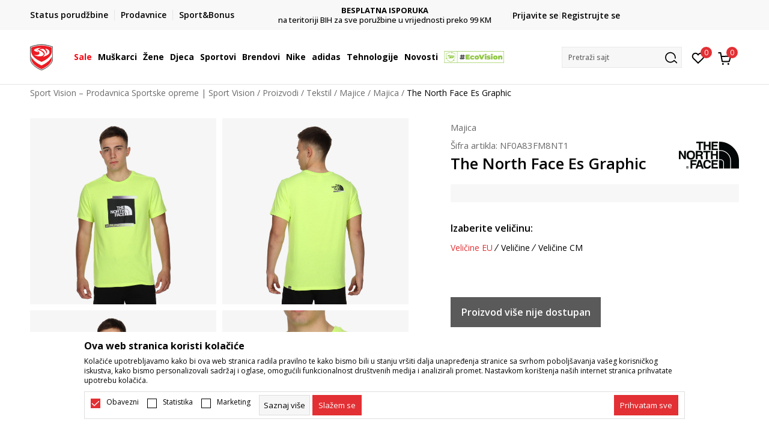

--- FILE ---
content_type: text/html; charset=UTF-8
request_url: https://www.sportvision.ba/majica/53063752-the-north-face-es-graphic
body_size: 27055
content:
<!DOCTYPE html>
<html lang="bs">
<head>
    <!--        <meta name="viewport" content="width=device-width, initial-scale=1">-->
        <meta name="viewport" content="width=device-width, initial-scale=1, user-scalable=0">
    
    <meta name="generator" content="NBSHOP 7" />
    <meta http-equiv="content-type" content="text/html; charset=UTF-8">
    <meta http-equiv="content-language" content="bs" />
    <meta http-equiv="X-UA-Compatible" content="IE=edge">
    <meta name="theme-color" content="">
    <meta name="msapplication-navbutton-color" content="">
    <meta name="apple-mobile-web-app-status-bar-style" content="">
    <link rel="canonical" href="https://www.sportvision.ba/majica/53063752-the-north-face-es-graphic" />        <title>The North Face Es Graphic  | Sport Vision – Prodavnica Sportske opreme | Sport Vision</title>
    <meta name="title" content="The North Face Es Graphic  | Sport Vision – Prodavnica Sportske opreme | Sport Vision" />
    <meta name="description" content="The North Face Es Graphic je muška majica na kratke rukave.   Majica je ležernog i udobnog kroja, dizajnirana tako da se odlično uklopi sa drugim odjevnim predmetima. U ovoj majici bićete spremni za sve što nosi dan – bilo da se zagrijavate za ava..." />
    <meta property="og:title" content="The North Face Es Graphic  | Sport Vision – Prodavnica Sportske opreme | Sport Vision"/>
    <meta property="og:type" content="article" />
    <meta property="og:url" content="https://www.sportvision.ba/majica/53063752-the-north-face-es-graphic" />
    <meta property="og:image" content="https://www.sportvision.ba/files/images/slike_proizvoda/media/NF0/NF0A83FM8NT1/images/NF0A83FM8NT1.jpg"/>
    <meta property="og:image:url" content="https://www.sportvision.ba/files/images/slike_proizvoda/media/NF0/NF0A83FM8NT1/images/NF0A83FM8NT1.jpg"/>
    <meta property="og:site_name" content="Sport Vision – Prodavnica Sportske opreme | Sport Vision"/>
    <meta property="og:description" content="The North Face Es Graphic je muška majica na kratke rukave.   Majica je ležernog i udobnog kroja, dizajnirana tako da se odlično uklopi sa drugim odjevnim predmetima. U ovoj majici bićete spremni za sve što nosi dan – bilo da se zagrijavate za ava..."/>
    <meta property="fb:admins" content=""/>
    <meta itemprop="name" content="The North Face Es Graphic  | Sport Vision – Prodavnica Sportske opreme | Sport Vision">
    <meta itemprop="description" content="The North Face Es Graphic je muška majica na kratke rukave.   Majica je ležernog i udobnog kroja, dizajnirana tako da se odlično uklopi sa drugim odjevnim predmetima. U ovoj majici bićete spremni za sve što nosi dan – bilo da se zagrijavate za ava...">
    <meta itemprop="image" content="https://www.sportvision.ba/files/images/slike_proizvoda/media/NF0/NF0A83FM8NT1/images/NF0A83FM8NT1.jpg">
    <meta name="twitter:card" content="summary_large_image">
    <meta name="twitter:title" content="The North Face Es Graphic  | Sport Vision – Prodavnica Sportske opreme | Sport Vision">
    <meta name="twitter:description" content="The North Face Es Graphic je muška majica na kratke rukave.   Majica je ležernog i udobnog kroja, dizajnirana tako da se odlično uklopi sa drugim odjevnim predmetima. U ovoj majici bićete spremni za sve što nosi dan – bilo da se zagrijavate za ava...">
    <meta name="twitter:image" content="https://www.sportvision.ba/files/images/slike_proizvoda/media/NF0/NF0A83FM8NT1/images/NF0A83FM8NT1.jpg">

<meta name="robots" content="index, follow">
    <link fetchpriority="high" rel="icon" type="image/vnd.microsoft.icon" href="https://www.sportvision.ba/files/images/2016/3/29/favicon.ico" />
    <link fetchpriority="high" rel="shortcut icon" type="image/vnd.microsoft.icon" href="https://www.sportvision.ba/files/images/2016/3/29/favicon.ico" />

    <link rel="preconnect" href="https://fonts.googleapis.com">
<link rel="preconnect" href="https://fonts.gstatic.com" crossorigin>
<link href="https://fonts.googleapis.com/css2?family=Roboto:wght@300;400;500;700&display=swap" rel="stylesheet">
<link href="https://fonts.googleapis.com/css2?family=Open+Sans:wght@300;400;500;600;700;800&display=swap" rel="stylesheet">
            <link rel="stylesheet" href="https://www.sportvision.ba/nb-public/themes/nbshop5_v5_8/_blocks/plugins/customer_identity/ci_style.css">
    
    
<script>
var purchaseProductCodeInsteadOfId = true;
</script>
<!-- Google Tag Manager -->
<script>(function(w,d,s,l,i){w[l]=w[l]||[];w[l].push({'gtm.start':
new Date().getTime(),event:'gtm.js'});var f=d.getElementsByTagName(s)[0],
j=d.createElement(s),dl=l!='dataLayer'?'&l='+l:'';j.async=true;j.src=
'https://www.googletagmanager.com/gtm.js?id='+i+dl;f.parentNode.insertBefore(j,f);
})(window,document,'script','dataLayer','GTM-54PSQX7');</script>
<!-- End Google Tag Manager --><script src="https://www.googleoptimize.com/optimize.js?id=OPT-5W9J6ZN"></script>
<meta name="facebook-domain-verification" content="eljo670pm3rlkr38s8jjqk9y1cg2b5" />
<style>
.modal-footer .social-newtwork-login{
display: none !important;
}
</style>

<meta name="google-site-verification" content="Fre13vzUFc1UIzfFqhV5-DZHY582HMAZz3fARFu06_E" />
<meta name="google-site-verification" content="h8daOlMwDgRR1UGJCgJL88HZsGkGppIYKQw5tQ0PHC4" />

<script>var replaceIdWithCode = true;</script><link rel="stylesheet" href="https://www.sportvision.ba/nb-public/themes/nbshop5_v5_8/_static/css/plugins/bootstrap_v4.min.css?ver=1004_5.2" /><link rel="stylesheet" href="https://www.sportvision.ba/nb-public/themes/nbshop5_v5_8/_static/css/plugins/slick_v1_8.css?ver=1004_5.2" /><link rel="stylesheet" href="https://www.sportvision.ba/nb-public/themes/nbshop5_v5_8/_static/css/nbcss/style_nbshop7_reset.css?ver=1004_5.2" /><link rel="stylesheet" href="https://www.sportvision.ba/nb-public/themes/nbshop5_v5_8/_static/css/nbcss/style_nbshop7_typography.css?ver=1004_5.2" /><link rel="stylesheet" href="https://www.sportvision.ba/nb-public/themes/nbshop5_v5_8/_static/css/nbcss/style_nbshop7_basic.css?ver=1004_5.2" /><link rel="stylesheet" href="https://www.sportvision.ba/nb-public/themes/nbshop5_v5_8/_static/css/nbcss/text_editor.css?ver=1004_5.2" /><link rel="stylesheet" href="https://www.sportvision.ba/nb-public/themes/nbshop5_v5_8/_static/css/nbcss/buttons.css?ver=1004_5.2" /><link rel="stylesheet" href="https://www.sportvision.ba/nb-public/themes/nbshop5_v5_8/_static/css/nbcss/forms_v5.css?ver=1004_5.2" /><link rel="stylesheet" href="https://www.sportvision.ba/nb-public/themes/nbshop5_v5_8/_static/css/nbcss/style_nbshop7_basic_responsive.css?ver=1004_5.2" /><link rel="stylesheet" href="https://www.sportvision.ba/nb-public/themes/nbshop5_v5_8/_static/css/nbcss/placeholder-loading.min.css?ver=1004_5.2" /><link rel="stylesheet" href="https://www.sportvision.ba/nb-public/themes/nbshop5_v5_8/_static/css/plugins/slick_v1_8.css?ver=1004_5.2" /><link rel="stylesheet" href="https://www.sportvision.ba/nb-public/themes/nbshop5_v5_8/_static/css/plugins/jquery.fancybox.css?ver=1004_5.2" /><link rel="stylesheet" href="https://www.sportvision.ba/nb-public/themes/nbshop5_v5_8/_static/css/nbcss/style_nbshop7_product.css?ver=1004_5.2" /><link rel="stylesheet" href="https://www.sportvision.ba/nb-public/themes/nbshop5_v5_8/_static/css/nbcss/fancybox.css?ver=1004_5.2" /><link rel="stylesheet" href="https://www.sportvision.ba/nb-public/themes/nbshop5_v5_8/_static/css/nbcss/style_nbshop7_modals.css?ver=1004_5.2" /><link rel="stylesheet" href="https://www.sportvision.ba/nb-public/themes/nbshop5_v5_8/_static/css/nbcss/forms_v5.css?ver=1004_5.2" /><link rel="stylesheet" href="https://www.sportvision.ba/nb-public/themes/nbshop5_v5_8/_static/css/nbcss/datepicker.css?ver=1004_5.2" /><link rel="stylesheet" href="https://www.sportvision.ba/nb-public/themes/nbshop5_v5_8/blocks/modals/modal_after_add_to_cart_v7/style_v7.css?ver=1004_5.2" /><link rel="stylesheet" href="https://www.sportvision.ba/nb-public/themes/nbshop5_v5_8/blocks/navigation/quick_links_v1/style.css?ver=1004_5.2" /><link rel="stylesheet" href="https://www.sportvision.ba/nb-public/themes/nbshop5_v5_8/blocks/slider/headlines_v1/style.css?ver=1004_5.2" /><link rel="stylesheet" href="https://www.sportvision.ba/nb-public/themes/nbshop5_v5_8/blocks/navigation/user/style_v7.css?ver=1004_5.2" /><link rel="stylesheet" href="https://www.sportvision.ba/nb-public/themes/nbshop5_v5_8/_static/js/plugins/mainmenu_new/dropdown-effects/fade-down.css?ver=1004_5.2" /><link rel="stylesheet" href="https://www.sportvision.ba/nb-public/themes/nbshop5_v5_8/_static/js/plugins/mainmenu_new/webslidemenu.css?ver=1004_5.2" /><link rel="stylesheet" href="https://www.sportvision.ba/nb-public/themes/nbshop5_v5_8/_static/js/plugins/mainmenu_new/color-skins/white-gry.css?ver=1004_5.2" /><link rel="stylesheet" href="https://www.sportvision.ba/nb-public/themes/nbshop5_v5_8/blocks/navigation/main_4level_v7_new/style.css?ver=1004_5.2" /><link rel="stylesheet" href="https://www.sportvision.ba/nb-public/themes/nbshop5_v5_8/blocks/header/favorite_circle_top_right_v3/style.css?ver=1004_5.2" /><link rel="stylesheet" href="https://www.sportvision.ba/nb-public/themes/nbshop5_v5_8/blocks/header/cart_circle_top_right/style_v7.css?ver=1004_5.2" /><link rel="stylesheet" href="https://www.sportvision.ba/nb-public/themes/nbshop5_v5_8/blocks/cart/mini_cart_item_side/style_v7.css?ver=1004_5.2" /><link rel="stylesheet" href="https://www.sportvision.ba/nb-public/themes/nbshop5_v5_8/blocks/header/autocomplete_v1/style.css?ver=1004_5.2" /><link rel="stylesheet" href="https://www.sportvision.ba/nb-public/themes/nbshop5_v5_8/blocks/header/search_autocomplate_article/style.css?ver=1004_5.2" /><link rel="stylesheet" href="https://www.sportvision.ba/nb-public/themes/nbshop5_v5_8/blocks/header/search_autocomplate_catalog/style.css?ver=1004_5.2" /><link rel="stylesheet" href="https://www.sportvision.ba/nb-public/themes/nbshop5_v5_8/blocks/placeholder/style.css?ver=1004_5.2" /><link rel="stylesheet" href="https://www.sportvision.ba/nb-public/themes/nbshop5_v5_8/blocks/product/images/main_slider_v1/style.css?ver=1004_5.2" /><link rel="stylesheet" href="https://www.sportvision.ba/nb-public/themes/nbshop5_v5_8/blocks/breadcrumbs/style_v7.css?ver=1004_5.2" /><link rel="stylesheet" href="https://www.sportvision.ba/nb-public/themes/nbshop5_v5_8/blocks/product/images/fullscreen_product_slider/style_v7.css?ver=1004_5.2" /><link rel="stylesheet" href="https://www.sportvision.ba/nb-public/themes/nbshop5_v5_8/blocks/product/images/gallery_noslider_v2/style.css?ver=1004_5.2" /><link rel="stylesheet" href="https://www.sportvision.ba/nb-public/themes/nbshop5_v5_8/blocks/product/product_detail/product_info/style_v7.css?ver=1004_5.2" /><link rel="stylesheet" href="https://www.sportvision.ba/nb-public/themes/nbshop5_v5_8/blocks/product/product_detail/product_rate/style.css?ver=1004_5.2" /><link rel="stylesheet" href="https://www.sportvision.ba/nb-public/themes/nbshop5_v5_8/blocks/product/product_detail/product_rate/style_v7.css?ver=1004_5.2" /><link rel="stylesheet" href="https://www.sportvision.ba/nb-public/themes/nbshop5_v5_8/blocks/product/product_detail/product_list_info/style_v7.css?ver=1004_5.2" /><link rel="stylesheet" href="https://www.sportvision.ba/nb-public/themes/nbshop5_v5_8/blocks/product/product_detail/product_price_v4/style.css?ver=1004_5.2" /><link rel="stylesheet" href="https://www.sportvision.ba/nb-public/themes/nbshop5_v5_8/blocks/product/product_detail/product_related/style_v7.css?ver=1004_5.2" /><link rel="stylesheet" href="https://www.sportvision.ba/nb-public/themes/nbshop5_v5_8/blocks/product/product_size_tabs/style_v7.css?ver=1004_5.2" /><link rel="stylesheet" href="https://www.sportvision.ba/nb-public/themes/nbshop5_v5_8/blocks/indicator/indicator_product_details/size_availability/style.css?ver=1004_5.2" /><link rel="stylesheet" href="https://www.sportvision.ba/nb-public/themes/nbshop5_v5_8/blocks/product/product_detail/product_buy_v5/style_v7.css?ver=1004_5.2" /><link rel="stylesheet" href="https://www.sportvision.ba/nb-public/themes/nbshop5_v5_8/blocks/product/product_detail/product_buy_not_available/style.css?ver=1004_5.2" /><link rel="stylesheet" href="https://www.sportvision.ba/nb-public/themes/nbshop5_v5_8/blocks/slider/grid/style.css?ver=1004_5.2" /><link rel="stylesheet" href="https://www.sportvision.ba/nb-public/themes/nbshop5_v5_8/blocks/product/product_detail/favorite/style_v7.css?ver=1004_5.2" /><link rel="stylesheet" href="https://www.sportvision.ba/nb-public/themes/nbshop5_v5_8/blocks/product/vertical_tabs_generic/style_v7.css?ver=1004_5.2" /><link rel="stylesheet" href="https://www.sportvision.ba/nb-public/themes/nbshop5_v5_8/blocks/indicator/indicator_availability_in_stores/style.css?ver=1004_5.2" /><link rel="stylesheet" href="https://www.sportvision.ba/nb-public/themes/nbshop5_v5_8/blocks/product/product_detail_tabs/check/style_v7.css?ver=1004_5.2" /><link rel="stylesheet" href="https://www.sportvision.ba/nb-public/themes/nbshop5_v5_8/blocks/pagination/style_v7.css?ver=1004_5.2" /><link rel="stylesheet" href="https://www.sportvision.ba/nb-public/themes/nbshop5_v5_8/blocks/comments/comments_content_slider/style.css?ver=1004_5.2" /><link rel="stylesheet" href="https://www.sportvision.ba/nb-public/themes/nbshop5_v5_8/blocks/product/product_detail/fixed_product_add_to_cart_new/style.css?ver=1004_5.2" /><link rel="stylesheet" href="https://www.sportvision.ba/nb-public/themes/nbshop5_v5_8/blocks/navigation/footer_v1/style_v7.css?ver=1004_5.2" /><link rel="stylesheet" href="https://www.sportvision.ba/nb-public/themes/nbshop5_v5_8/blocks/social/social_icons_svg/style.css?ver=1004_5.2" /><link rel="stylesheet" href="https://www.sportvision.ba/nb-public/themes/nbshop5_v5_8/blocks/slider/mobile_app/style_v7.css?ver=1004_5.2" /><link rel="stylesheet" href="https://www.sportvision.ba/nb-public/themes/nbshop5_v5_8/blocks/footer/payment_card/style.css?ver=1004_5.2" /><link rel="stylesheet" href="https://www.sportvision.ba/nb-public/themes/nbshop5_v5_8/blocks/navigation/country_menu/style_v7.css?ver=1004_5.2" /><link rel="stylesheet" href="https://www.sportvision.ba/nb-public/themes/nbshop5_v5_8/blocks/footer/disclaimer/style.css?ver=1004_5.2" /><link rel="stylesheet" href="https://www.sportvision.ba/nb-public/themes/nbshop5_v5_8/blocks/footer/copyright/style.css?ver=1004_5.2" /><link rel="stylesheet" href="https://www.sportvision.ba/nb-public/themes/nbshop5_v5_8/blocks/footer/cookie_info/style_v7.css?ver=1004_5.2" /><link rel="stylesheet" href="https://www.sportvision.ba/nb-public/themes/nbshop5_v5_8/blocks/footer/scroll_to_top/style_v7.css?ver=1004_5.2" /><link rel="stylesheet" href="https://www.sportvision.ba/nb-public/themes/nbshop5_v5_8/blocks/modals/popup_notification/style.css?ver=1004_5.2" /><link rel="stylesheet" href="https://www.sportvision.ba/nb-public/themes/nbshop5_v5_8/blocks/product/product_details_vertical_iframe/style_v7.css?ver=1004_5.2" /><link rel="stylesheet" href="https://www.sportvision.ba/nb-public/themes/nbshop5_v5_8/_static/css/nbcss/style_nbshop7_sportvision_2023.css?ver=1004_5.2" /><link rel="stylesheet" href="https://www.sportvision.ba/nb-public/themes/nbshop5_v5_8/_static/css/nbcss/style_nbshop7_sportvision_2023_responsive.css?ver=1004_5.2" />
    <script type="text/javascript">
        var nb_site_url  = 'https://www.sportvision.ba';
        var nb_site_url_with_country_lang  = 'https://www.sportvision.ba';
        var nb_cart_page_url = 'https://www.sportvision.ba/kupovina';
        var nb_active_page_url = 'https://www.sportvision.ba/majica/53063752-the-north-face-es-graphic';
        var nb_type_page = 'product';
        var nb_type_page_object_id = '53063752';
        var nb_enable_lang = '';
        var nb_url_end_slesh = '';
        var nb_countryGeoId = '1';
        var nb_addressByCountryGeoId = '';
        var promoModalPopNumberDaysInit = 10;
        var showAllwaysOnHomePage = false;
        var resetCookieConfirm = false;
        var _nb_fakeDecline = false;
        var gtm_ga4_advanced = true;
        var gtm_ga4_analytics_id = 'GTM-54PSQX7';
        var nb_enableCzMap = false;
                var loadMenuOnAjaxVar = false;
        var importedScripts = [];
        var flowplayeryToken = '';
                flowplayeryToken = 'eyJraWQiOiI1bzZEQVZOa0VPUnUiLCJ0eXAiOiJKV1QiLCJhbGciOiJFUzI1NiJ9.eyJjIjoie1wiYWNsXCI6NixcImlkXCI6XCI1bzZEQVZOa0VPUnVcIn0iLCJpc3MiOiJGbG93cGxheWVyIn0.ZfTGdvJ_cvKxbOnzejLq1pAjInivLIJqk5zOxsP9qaLc2mDPwur35WgNQask1fJVMxf4pDaomhO7rCdf80Cdhw';
                        var noSearchResultsVar = false;


        var specificCategoryMetric = true;
        var isSetPriceWithVAT = false;
        var showValueAsCurrentPrice = false;
        var ecommerceWrapVar = true;

        var smartformId = '';
        var smartformErrorMessage = 'Pogrešno uneti podaci za smartform';
        var cookieSettingTypeVar = 'settingOff';
        var nb_lang = 'bs';

        var disableFBBrowserEvents = true;
        var fb_pixel_id = '2285472581674055';
        var fb_token = '[base64]';
        var fb_test_event_code = '';
        var metric_onload_event_id = typeof crypto.randomUUID === "function" ? crypto.randomUUID() : Date.now();
        var startPager = parseInt(1);

        //SF variables
        var salesForceMID = '536008072';
        var salesForceUniqueIdentifier = '';
        var salesForceConcept = 'SV';
        var SFGrantType = 'client_credentials';
        var SFClientId= 'oxtjfvi57ukgqehujmvbzc83';
        var SFClientSecret = 'wZz0EewZGeZRIcKIqCTsRrUF';
        var SFUniqueKey = 'mc9thz0rht1404d58f6xfnvsgtvm';
        var SFUrlKey = '2659CB10-DC84-4935-8E3F-689C0401F705';
        var SFTimezone = 'GMT+2';
        var SFConsentMode = 'usercentrics_consent';
        var SFCharacterMapping = '{" ":"_","\"":"*"}';
    </script>

    
    
    
</head>
<body class="cc-bih lc-bs uc-product_list tp-product  b2c-users lozad-active ">


<header class="header ">

    <div class="header-top">
        <div class="container">
            <div class="row">
                <div class="col-sm-12 col-lg-4 quick-links-wrapper">
                    

    <nav class="block quick-links-v1 nav-header-top-left-links">
        <ul class="nav nav-simple">
                            <li class="item">
                                        <a href="pregled-statusa-porudzbine" title="Status porudžbine" target="_self">
                                                                            <img fetchpriority="high" src="/files/images/redizajn_ba/ikonice/status.svg" class="img-responsive" alt="Status porudžbine" />
                                                <span>Status porudžbine</span>
                                            </a>
                                </li>
                            <li class="item">
                                        <a href="https://www.sportvision.ba/prodavnice" title="Prodavnice" target="_self">
                                                                            <img fetchpriority="high" src="/files/images/redizajn_ba/ikonice/lokacija.svg" class="img-responsive" alt="Prodavnice" />
                                                <span>Prodavnice</span>
                                            </a>
                                </li>
                            <li class="item">
                                        <a href="sb-landing" title="Sport&Bonus" target="_self">
                                                                            <img fetchpriority="high" src="/files/images/redizajn_ba/sb.svg" class="img-responsive" alt="Sport&Bonus" />
                                                <span>Sport&Bonus</span>
                                            </a>
                                </li>
                    </ul>
    </nav>
                </div>
                <div class="col-sm-12 col-lg-4 headlines-wrapper">
                    


    <div class="block slider handlines-sldier appear">

        <div class="slider-init"
             data-gtm-slider-items="4"
             data-gtm-slider-position="Promo u zaglavlju" >

            
                <div class="item"
                     data-gtm-slider-name="PLAĆANJE NA RATE"
                     data-gtm-slider-creative=""
                     data-gtm-slider-id="136"
                     data-promotion-item-id="136">

                    <div class="content">
                        <div class="text-wrapper">
                                                        <div class="title"><a href="" title="PLAĆANJE NA RATE">PLAĆANJE NA RATE</a></div>
                                                        <div class="description"><p>do 6 mjesečnih rata bez kamate <u><strong><a href="https://www.sportvision.ba/nacini-placanja" target="_blank">Pogledaj vi&scaron;e</a></strong></u></p>
</div>
                            
                        </div>
                    </div>

                </div>

            
                <div class="item"
                     data-gtm-slider-name="POZOVITE NAS NA : 055/490-400"
                     data-gtm-slider-creative=""
                     data-gtm-slider-id="137"
                     data-promotion-item-id="137">

                    <div class="content">
                        <div class="text-wrapper">
                                                        <div class="title"><a href="" title="POZOVITE NAS NA : 055/490-400">POZOVITE NAS NA : 055/490-400</a></div>
                                                        <div class="description"><p>Pon-Pet od 9h - 18h i Sub od 9h - 14h</p>
</div>
                            
                        </div>
                    </div>

                </div>

            
                <div class="item"
                     data-gtm-slider-name="BESPLATNA ISPORUKA"
                     data-gtm-slider-creative=""
                     data-gtm-slider-id="141"
                     data-promotion-item-id="141">

                    <div class="content">
                        <div class="text-wrapper">
                                                        <div class="title"><a href="https://www.sportvision.ba/uslovi-isporuke" title="BESPLATNA ISPORUKA">BESPLATNA ISPORUKA</a></div>
                                                        <div class="description"><p>na teritoriji BIH za sve poružbine u vrijednosti preko 99 KM</p>
</div>
                                                            <a href="https://www.sportvision.ba/uslovi-isporuke" title="BESPLATNA ISPORUKA" class="btn btn-small hidden">
                                                                    </a>
                            
                        </div>
                    </div>

                </div>

            
                <div class="item"
                     data-gtm-slider-name="CLICK & COLLECT"
                     data-gtm-slider-creative=""
                     data-gtm-slider-id="135"
                     data-promotion-item-id="135">

                    <div class="content">
                        <div class="text-wrapper">
                                                        <div class="title"><a href="https://www.sportvision.ba/click-and-collect" title="CLICK & COLLECT">CLICK & COLLECT</a></div>
                                                        <div class="description"><p>Platite karticom online i preuzmite u prodavnici po va&scaron;em izboru</p>
</div>
                                                            <a href="https://www.sportvision.ba/click-and-collect" title="CLICK & COLLECT" class="btn btn-small hidden">
                                                                    </a>
                            
                        </div>
                    </div>

                </div>

            
        </div>

        <div class="slider-arrows slider-navigation-absolute"></div>

    </div>

                </div>
                <div class="col-sm-12 col-lg-4 user-wrapper">
                                        <span id="nav-user-ci">
                            <i class="icon fa-spinner ci-spinner hidden" aria-hidden="true"></i>
                                        <nav class="block user">
    <ul class="nav nav-simple">
        
                                                        <li class="item item-login">
                            <a class="login-btn" href="#"
                               onclick="ci_login(event)"
                               data-ss-index="https://www.sportvision.ba/registracija"
                               data-ss-task="ci_login_ajax"
                               data-ss-external = "yes"
                               data-ss-form="login"
                               title="Prijavite se" >
                                <i class="icon fa fa-user" aria-hidden="true"></i>
                                <span>Prijavite se</span>
                            </a>
                        </li>

                        <li class="item item-register">
                            <a class="register-btn" href="#"
                               onclick="ci_register(event)"
                               data-ss-external = "no"
                               data-ss-form="register"
                               data-ss-index="https://www.sportvision.ba/registracija"
                               data-ss-task="ci_register_ajax" title="Registrujte se">
                                Registrujte se                            </a>
                        </li>
                    
            
        
    </ul>
</nav>
                                                   </span>
                                                            
                </div>
            </div>
        </div>
    </div>

    <div class="main-header">
        <div class="container">
            <div class="main-header-wrapper">
                <div class="logo-nav-wrapper">
                    
<div  class="block logo" >
    <a  href="https://www.sportvision.ba" title="Sport Vision – Prodavnica Sportske opreme | Sport Vision">
        <img fetchpriority="high"  data-original-img='/files/images/logo/SV_Logo_02.svg' class="img-responsive lozad"  title="Sport Vision – Prodavnica Sportske opreme | Sport Vision" alt="Sport Vision – Prodavnica Sportske opreme | Sport Vision">
    </a>
</div>
                    
<div class="block headerfull  ">

    <div class="wsmain clearfix">

        <nav class="wsmenu clearfix hidden-fullscreen  ">


            <ul class="wsmenu-list">

                <div class="mobile-menu-header">
                    <div class="back-btn"></div>
                    <div class="title"
                         data-originalText="Meni"
                         data-lvl2Text=""
                         data-lvl3Text="">
                        Meni                    </div>
                    <div class="icons-wrapper">
                        <div class="mobile-menu-favorite">
                            
<div id="miniFavContent" class="block header-favorite header-favorite-circle-top-right-v3 miniFavContent">
                <a href="#"
               onclick="ci_login(event)"
               data-ss-index="https://www.sportvision.ba/registracija"
               data-ss-task="ci_login_ajax"
               data-ss-external = "yes"
               data-ss-form="login"
               title="Prijavite se"
               aria-label="Prijavite se">
              <div class="icon-wrapper">
            <i class="icon fa fa-heart-o" aria-hidden="true"></i>
            <div class="header-carthor-total favorite-header-total">0</div>
            <span class="description">Omiljeno</span>
        </div>

    </a>
</div>
                        </div>
                        <div class="mobile-menu-cart">
                        </div>
                    </div>
                    <div class="close">×</div>
                </div>

                <div class="mobile-menu-search-wrapper">
                    <div class="mobile-menu-autocomplete-btn" onclick="openSearchMobile();">
                        <span class="title">Pretraži sajt</span>
                        <i class="icon"></i>
                    </div>
                </div>

                <div class="mobile-menu-useractions hidden">
                    <div class="content">
                    </div>
                </div>

                <li class="   RED" aria-haspopup="true" >
                                <a class="navtext" href="https://www.sportvision.ba/sale" target="_self" title="Sale">
                                
                                <span style='color: #f70a16'>Sale</span><span role="button" class="show-menu-with-keybord"></span></a></li><li class="   level3" aria-haspopup="true" >
                                <a class="navtext" href="https://www.sportvision.ba/corner-muskarci" target="_self" title="Muškarci">
                                
                                <span >Muškarci</span><span role="button" class="show-menu-with-keybord"></span></a><div class="wsmegamenu clearfix">
                                  <div class="container">
                                    <div class="row"><div class="menu-item col-lg-2 col-md-2 col-sm-12 col-xs-12 col-12">
                              <ul class="wstliststy02 clearfix"><li class="wstheading clearfix"><a href="https://www.sportvision.ba/obuca/za-muskarce+unisex/za-odrasle/" target="_self" title="Obuća" ><img fetchpriority="high" data-original-img='/files/images/2025/6/16/sv_meni_008.jpg' alt="Obuća" title="Obuća" class="highlight-bg lozad">Obuća</a><li class="show-all"><a href="https://www.sportvision.ba/obuca/za-muskarce+unisex/za-odrasle" target="_self" title="Sva obuća" > Sva obuća</a></li><li class=""><a href="https://www.sportvision.ba/obuca/za-muskarce+unisex/za-odrasle/sale" target="_self" title="Sezonsko sniženje" > Sezonsko sniženje</a></li><li class=""><a href="https://www.sportvision.ba/proizvodi/za-muskarce/za-odrasle/smu_products/" target="_self" title="Only in Sport Vision" > Only in Sport Vision</a></li><li class=""><a href="https://www.sportvision.ba/patike/za-muskarce+unisex/za-odrasle/" target="_self" title="Patike" > Patike</a></li><li class=""><a href="https://www.sportvision.ba/kopacke/za-muskarce+unisex/za-odrasle/" target="_self" title="Kopačke" > Kopačke</a></li><li class=""><a href="https://www.sportvision.ba/cipele-i-cizme/za-muskarce+unisex/za-odrasle/" target="_self" title="Cipele i čizme" > Cipele i čizme</a></li><li class=""><a href="https://www.sportvision.ba/papuce-i-sandale/za-muskarce+unisex/za-odrasle/" target="_self" title="Papuče i sandale" > Papuče i sandale</a></li><li class=""><a href="https://www.sportvision.ba/tehnologije" target="_self" title="Tehnologije" > Tehnologije</a></li></ul></div><div class="menu-item col-lg-2 col-md-2 col-sm-12 col-xs-12 col-12">
                              <ul class="wstliststy02 clearfix"><li class="wstheading clearfix"><a href="https://www.sportvision.ba/tekstil/za-muskarce+unisex/za-odrasle/" target="_self" title="Odjeća" ><img fetchpriority="high" data-original-img='/files/images/2025/6/16/sv_meni_009.jpg' alt="Odjeća" title="Odjeća" class="highlight-bg lozad">Odjeća</a><li class="show-all"><a href="https://www.sportvision.ba/tekstil/za-muskarce+unisex/za-odrasle" target="_self" title="Sva odjeća" > Sva odjeća</a></li><li class=""><a href="https://www.sportvision.ba/tekstil/za-muskarce+unisex/za-odrasle/sale" target="_self" title="Sezonsko sniženje" > Sezonsko sniženje</a></li><li class=""><a href="https://www.sportvision.ba/dukserica/za-muskarce+unisex/za-odrasle/" target="_self" title="Dukserice" > Dukserice</a></li><li class=""><a href="https://www.sportvision.ba/donji-dio-trenerke/za-muskarce+unisex/za-odrasle/" target="_self" title="Donji dio trenerke" > Donji dio trenerke</a></li><li class=""><a href="https://www.sportvision.ba/trenerka/za-muskarce+unisex/za-odrasle/" target="_self" title="Trenerke" > Trenerke</a></li><li class=""><a href="https://www.sportvision.ba/jakne-i-prsluci/za-muskarce+unisex/za-odrasle" target="_self" title="Jakne i prsluci" > Jakne i prsluci</a></li><li class=""><a href="https://www.sportvision.ba/pantalone/za-muskarce+unisex/za-odrasle" target="_self" title="Pantalone" > Pantalone</a></li><li class=""><a href="https://www.sportvision.ba/majica/za-muskarce+unisex/za-odrasle/" target="_self" title="Majice kratkih rukava" > Majice kratkih rukava</a></li><li class=""><a href="https://www.sportvision.ba/sorcevi/za-muskarce+unisex/za-odrasle" target="_self" title="Šorcevi" > Šorcevi</a></li><li class=""><a href="https://www.sportvision.ba/tehnologije" target="_self" title="Tehnologije" > Tehnologije</a></li></ul></div><div class="menu-item col-lg-2 col-md-2 col-sm-12 col-xs-12 col-12">
                              <ul class="wstliststy02 clearfix"><li class="wstheading clearfix"><a href="https://www.sportvision.ba/oprema/za-muskarce+unisex/za-odrasle" target="_self" title="Oprema" ><img fetchpriority="high" data-original-img='/files/images/redizajn_ba/meni/rancevim.JPG' alt="Oprema" title="Oprema" class="highlight-bg lozad">Oprema</a><li class="show-all"><a href="https://www.sportvision.ba/oprema/za-muskarce+unisex/za-odrasle" target="_self" title="Sva oprema" > Sva oprema</a></li><li class=""><a href="https://www.sportvision.ba/oprema/za-muskarce+unisex/za-odrasle/sale" target="_self" title="Sezonskoo sniženje" > Sezonskoo sniženje</a></li><li class=""><a href="https://www.sportvision.ba/carape/za-muskarce+unisex/za-odrasle/" target="_self" title="Čarape" > Čarape</a></li><li class=""><a href="https://www.sportvision.ba/kacket/za-muskarce+unisex/za-odrasle/" target="_self" title="Kačket" > Kačket</a></li><li class=""><a href="https://www.sportvision.ba/ranac/za-muskarce+unisex/za-odrasle/" target="_self" title="Rančevi" > Rančevi</a></li><li class=""><a href="https://www.sportvision.ba/torba/za-muskarce+unisex/trening/za-odrasle/" target="_self" title="Torba za trening" > Torba za trening</a></li><li class=""><a href="https://www.sportvision.ba/naocare-za-plivanje/za-muskarce+unisex/za-odrasle/" target="_self" title="Naočare za plivanje" > Naočare za plivanje</a></li><li class=""><a href="https://www.sportvision.ba/flasica-za-vodu/za-muskarce+unisex/za-odrasle/" target="_self" title="Flašica za vodu" > Flašica za vodu</a></li><li class=""><a href="https://www.sportvision.ba/golmanske-rukavice/za-muskarce+unisex/za-odrasle/" target="_self" title="Golmanske rukavice" > Golmanske rukavice</a></li></ul></div><div class="menu-item col-lg-2 col-md-2 col-sm-12 col-xs-12 col-12">
                              <ul class="wstliststy02 clearfix"><li class="wstheading clearfix"><a href="https://www.sportvision.ba/proizvodi/za-muskarce+unisex/za-odrasle/" target="_self" title="Sportovi" ><img fetchpriority="high" data-original-img='/files/images/2024/10/21/trcanje-sportovi.jpg' alt="Sportovi" title="Sportovi" class="highlight-bg lozad">Sportovi</a><li class="show-all"><a href="https://www.sportvision.ba/proizvodi/za-muskarce+unisex/za-odrasle/" target="_self" title="Svi sportovi" > Svi sportovi</a></li><li class=""><a href="https://www.sportvision.ba/proizvodi/za-muskarce+unisex/outdoor/za-odrasle" target="_self" title="Outdoor" > Outdoor</a></li><li class=""><a href="https://www.sportvision.ba/proizvodi/za-muskarce+unisex/trening/za-odrasle" target="_self" title="Trening" > Trening</a></li><li class=""><a href="https://www.sportvision.ba/proizvodi/za-muskarce+unisex/trcanje/za-odrasle/" target="_self" title="Trčanje" > Trčanje</a></li><li class=""><a href="https://www.sportvision.ba/proizvodi/za-muskarce+unisex/fudbal/za-odrasle" target="_self" title="Fudbal" > Fudbal</a></li><li class=""><a href="https://www.sportvision.ba/proizvodi/za-muskarce+unisex/basket-kosarka/za-odrasle" target="_self" title="Košarka" > Košarka</a></li><li class=""><a href="https://www.sportvision.ba/proizvodi/za-muskarce+unisex/plivanje/za-odrasle/" target="_self" title="Plivanje" > Plivanje</a></li><li class=""><a href="https://www.sportvision.ba/proizvodi/za-muskarce+unisex/skijanje/za-odrasle/" target="_self" title="Skijanje" > Skijanje</a></li></ul></div></div></div></div></li><li class="   level3" aria-haspopup="true" >
                                <a class="navtext" href="https://www.sportvision.ba/corner-zene" target="_self" title="Žene">
                                
                                <span >Žene</span><span role="button" class="show-menu-with-keybord"></span></a><div class="wsmegamenu clearfix">
                                  <div class="container">
                                    <div class="row"><div class="menu-item col-lg-2 col-md-2 col-sm-12 col-xs-12 col-12">
                              <ul class="wstliststy02 clearfix"><li class="wstheading clearfix"><a href="https://www.sportvision.ba/obuca/za-zene+unisex/za-odrasle/" target="_self" title="Obuća" ><img fetchpriority="high" data-original-img='/files/images/2025/6/16/sv_meni_004.jpg' alt="Obuća" title="Obuća" class="highlight-bg lozad">Obuća</a><li class="show-all"><a href="https://www.sportvision.ba/obuca/za-zene+unisex/za-odrasle/" target="_self" title="Sva obuća" > Sva obuća</a></li><li class=""><a href="https://www.sportvision.ba/obuca/unisex+za-zene/za-odrasle/sale" target="_self" title="Sezonsko sniženje" > Sezonsko sniženje</a></li><li class=""><a href="https://www.sportvision.ba/proizvodi/za-zene/za-odrasle/smu_products/" target="_self" title="Only in Sport Vision" > Only in Sport Vision</a></li><li class=""><a href="https://www.sportvision.ba/patike/unisex+za-zene/za-odrasle/" target="_self" title="Patike" > Patike</a></li><li class=""><a href="https://www.sportvision.ba/cipele-i-cizme/unisex+za-zene/za-odrasle/" target="_self" title="Cipele i čizme" > Cipele i čizme</a></li><li class=""><a href="https://www.sportvision.ba/papuce-i-sandale/unisex+za-zene/za-odrasle/" target="_self" title="Papuče i sandale" > Papuče i sandale</a></li><li class=""><a href="https://www.sportvision.ba/tehnologije" target="_self" title="Tehnologije" > Tehnologije</a></li></ul></div><div class="menu-item col-lg-2 col-md-2 col-sm-12 col-xs-12 col-12">
                              <ul class="wstliststy02 clearfix"><li class="wstheading clearfix"><a href="https://www.sportvision.ba/tekstil/unisex+za-zene/za-odrasle/" target="_self" title="Odjeća" ><img fetchpriority="high" data-original-img='/files/images/2025/6/16/sv_meni_005.jpg' alt="Odjeća" title="Odjeća" class="highlight-bg lozad">Odjeća</a><li class="show-all"><a href="https://www.sportvision.ba/tekstil/unisex+za-zene/za-odrasle/" target="_self" title="Sva odjeća" > Sva odjeća</a></li><li class=""><a href="https://www.sportvision.ba/tekstil/unisex+za-zene/za-odrasle/sale" target="_self" title="Sezonsko sniženje" > Sezonsko sniženje</a></li><li class=""><a href="https://www.sportvision.ba/dukserica/unisex+za-zene/za-odrasle/" target="_self" title="Dukserice" > Dukserice</a></li><li class=""><a href="https://www.sportvision.ba/donji-dio-trenerke/unisex+za-zene/za-odrasle/" target="_self" title="Donji dio trenerke" > Donji dio trenerke</a></li><li class=""><a href="https://www.sportvision.ba/helanke-i-biciklisticke/unisex+za-zene/za-odrasle" target="_self" title="Helanke i biciklističke" > Helanke i biciklističke</a></li><li class=""><a href="https://www.sportvision.ba/trenerka/unisex+za-zene/za-odrasle" target="_self" title="Trenerke" > Trenerke</a></li><li class=""><a href="https://www.sportvision.ba/jakne-i-prsluci/unisex+za-zene/za-odrasle" target="_self" title="Jakne i prsluci" > Jakne i prsluci</a></li><li class=""><a href="https://www.sportvision.ba/majica/unisex+za-zene/za-odrasle/" target="_self" title="Majice kratkih rukava" > Majice kratkih rukava</a></li><li class=""><a href="https://www.sportvision.ba/sorcevi/unisex+za-zene/za-odrasle" target="_self" title="Šorcevi" > Šorcevi</a></li><li class=""><a href="https://www.sportvision.ba/tehnologije" target="_self" title="Tehnologije" > Tehnologije</a></li></ul></div><div class="menu-item col-lg-2 col-md-2 col-sm-12 col-xs-12 col-12">
                              <ul class="wstliststy02 clearfix"><li class="wstheading clearfix"><a href="https://www.sportvision.ba/oprema/za-zene+unisex/za-odrasle/" target="_self" title="Oprema" ><img fetchpriority="high" data-original-img='/files/images/rancevi.JPG' alt="Oprema" title="Oprema" class="highlight-bg lozad">Oprema</a><li class="show-all"><a href="https://www.sportvision.ba/oprema/za-zene+unisex/za-odrasle/" target="_self" title="Sva oprema" > Sva oprema</a></li><li class=""><a href="https://www.sportvision.ba/oprema/unisex+za-zene/za-odrasle/sale" target="_self" title="Sezonsko sniženje" > Sezonsko sniženje</a></li><li class=""><a href="https://www.sportvision.ba/carape/unisex+za-zene/za-odrasle/" target="_self" title="Čarape" > Čarape</a></li><li class=""><a href="https://www.sportvision.ba/kacket/za-zene+unisex/za-odrasle/" target="_self" title="Kačket" > Kačket</a></li><li class=""><a href="https://www.sportvision.ba/ranac/za-zene+unisex/za-odrasle/" target="_self" title="Rančevi" > Rančevi</a></li><li class=""><a href="https://www.sportvision.ba/torba/za-zene+unisex/trening/za-odrasle/" target="_self" title="Torba za trening" > Torba za trening</a></li><li class=""><a href="https://www.sportvision.ba/fitnes-lopta/za-zene+unisex" target="_self" title="Fitnes lopta" > Fitnes lopta</a></li><li class=""><a href="https://www.sportvision.ba/podloga/za-zene+unisex/za-odrasle/" target="_self" title="Podloga za vježbanje" > Podloga za vježbanje</a></li></ul></div><div class="menu-item col-lg-2 col-md-2 col-sm-12 col-xs-12 col-12">
                              <ul class="wstliststy02 clearfix"><li class="wstheading clearfix"><a href="https://www.sportvision.ba/proizvodi/unisex+za-zene/za-odrasle/" target="_self" title="Sportovi" ><img fetchpriority="high" data-original-img='/files/images/2024/10/21/800313414520_350_350px.jpg' alt="Sportovi" title="Sportovi" class="highlight-bg lozad">Sportovi</a><li class="show-all"><a href="https://www.sportvision.ba/proizvodi/unisex+za-zene/za-odrasle/" target="_self" title="Svi sportovi" > Svi sportovi</a></li><li class=""><a href="https://www.sportvision.ba/proizvodi/za-zene+unisex/outdoor/za-odrasle" target="_self" title="Outdoor" > Outdoor</a></li><li class=""><a href="https://www.sportvision.ba/proizvodi/za-zene+unisex/trening/za-odrasle" target="_self" title="Trening" > Trening</a></li><li class=""><a href="https://www.sportvision.ba/proizvodi/za-zene+unisex/trcanje/za-odrasle" target="_self" title="Trčanje" > Trčanje</a></li><li class=""><a href="https://www.sportvision.ba/proizvodi/za-zene+unisex/plivanje/za-odrasle" target="_self" title="Plivanje" > Plivanje</a></li><li class=""><a href="https://www.sportvision.ba/proizvodi/za-zene+unisex/fitnes/za-odrasle" target="_self" title="Fitnes" > Fitnes</a></li><li class=""><a href="https://www.sportvision.ba/proizvodi/za-zene+unisex/tenis/za-odrasle" target="_self" title="Tenis" > Tenis</a></li><li class=""><a href="https://www.sportvision.ba/proizvodi/za-zene+unisex/skijanje/za-odrasle" target="_self" title="Skijanje" > Skijanje</a></li></ul></div></div></div></div></li><li class="   level3" aria-haspopup="true" >
                                <a class="navtext" href="https://www.sportvision.ba/corner-kids" target="_self" title="Djeca">
                                
                                <span >Djeca</span><span role="button" class="show-menu-with-keybord"></span></a><div class="wsmegamenu clearfix">
                                  <div class="container">
                                    <div class="row"><div class="menu-item col-lg-2 col-md-2 col-sm-12 col-xs-12 col-12">
                              <ul class="wstliststy02 clearfix"><li class="wstheading clearfix"><a href="https://www.sportvision.ba/obuca/za-tinejdzere+za-bebe+za-malu-djecu+kids-uzrast/" target="_self" title="Obuća" ><img fetchpriority="high" data-original-img='/files/images/2025/6/16/sv_meni_006%281%29.jpg' alt="Obuća" title="Obuća" class="highlight-bg lozad">Obuća</a><li class="show-all"><a href="https://www.sportvision.ba/obuca/za-tinejdzere+za-malu-djecu+za-bebe+kids-uzrast" target="_self" title="Sva obuća" > Sva obuća</a></li><li class=""><a href="https://www.sportvision.ba/obuca/za-tinejdzere+za-malu-djecu+za-bebe+kids-uzrast/sale" target="_self" title="Sezonsko sniženje" > Sezonsko sniženje</a></li><li class=""><a href="https://www.sportvision.ba/obuca/unisex+za-djecake+kids/za-tinejdzere/" target="_self" title="Dječaci (EU 35-40)" > Dječaci (EU 35-40)</a></li><li class=""><a href="https://www.sportvision.ba/obuca/unisex+za-djecake+kids/za-malu-djecu/" target="_self" title="Dječaci (EU 28-35)" > Dječaci (EU 28-35)</a></li><li class=""><a href="https://www.sportvision.ba/obuca/za-djecake+unisex+kids/za-bebe" target="_self" title="Dječaci (EU 16-27)" > Dječaci (EU 16-27)</a></li><li class=""><a href="https://www.sportvision.ba/obuca/za-djevojcice+unisex+kids/za-tinejdzere/" target="_self" title="Djevojčice (EU 35-40)" > Djevojčice (EU 35-40)</a></li><li class=""><a href="https://www.sportvision.ba/obuca/za-djevojcice+unisex+kids/za-malu-djecu/" target="_self" title="Djevojčice (EU 28-35)" > Djevojčice (EU 28-35)</a></li><li class=""><a href="https://www.sportvision.ba/obuca/unisex+kids+za-djevojcice/za-bebe/" target="_self" title="Djevojčice (EU 16-27)" > Djevojčice (EU 16-27)</a></li><li class=""><a href="https://www.sportvision.ba/tehnologije" target="_self" title="Tehnologije" > Tehnologije</a></li></ul></div><div class="menu-item col-lg-2 col-md-2 col-sm-12 col-xs-12 col-12">
                              <ul class="wstliststy02 clearfix"><li class="wstheading clearfix"><a href="https://www.sportvision.ba/tekstil/za-tinejdzere+za-malu-djecu+za-bebe+kids-uzrast/" target="_self" title="Odjeća" ><img fetchpriority="high" data-original-img='/files/images/2025/6/16/sv_meni_007.jpg' alt="Odjeća" title="Odjeća" class="highlight-bg lozad">Odjeća</a><li class="show-all"><a href="https://www.sportvision.ba/tekstil/za-tinejdzere+za-malu-djecu+za-bebe+kids-uzrast/" target="_self" title="Sva odjeća" > Sva odjeća</a></li><li class=""><a href="https://www.sportvision.ba/tekstil/za-tinejdzere+za-malu-djecu+za-bebe+kids-uzrast/sale" target="_self" title="Sezonsko sniženje" > Sezonsko sniženje</a></li><li class=""><a href="https://www.sportvision.ba/tekstil/za-djecake+unisex+kids/za-tinejdzere/" target="_self" title="Dječaci (8-14 g.)" > Dječaci (8-14 g.)</a></li><li class=""><a href="https://www.sportvision.ba/tekstil/za-djecake+unisex+kids/za-malu-djecu" target="_self" title="Dječaci (4-7 g.)" > Dječaci (4-7 g.)</a></li><li class=""><a href="https://www.sportvision.ba/tekstil/za-djecake/za-bebe/" target="_self" title="Dječaci (0-4 g.)" > Dječaci (0-4 g.)</a></li><li class=""><a href="https://www.sportvision.ba/tekstil/za-djevojcice+unisex+kids/za-tinejdzere/" target="_self" title="Djevojčice (8-14 g.)" > Djevojčice (8-14 g.)</a></li><li class=""><a href="https://www.sportvision.ba/tekstil/za-djevojcice+unisex+kids/za-malu-djecu" target="_self" title="Djevojčice (4-7 g.)" > Djevojčice (4-7 g.)</a></li><li class=""><a href="https://www.sportvision.ba/tekstil/za-djevojcice/za-bebe/" target="_self" title="Djevojčice (0-4 g.)" > Djevojčice (0-4 g.)</a></li><li class=""><a href="https://www.sportvision.ba/tehnologije" target="_self" title="Tehnologije" > Tehnologije</a></li></ul></div><div class="menu-item col-lg-2 col-md-2 col-sm-12 col-xs-12 col-12">
                              <ul class="wstliststy02 clearfix"><li class="wstheading clearfix"><a href="https://www.sportvision.ba/oprema/za-tinejdzere+za-malu-djecu+kids-uzrast+za-bebe/" target="_self" title="Oprema" ><img fetchpriority="high" data-original-img='/files/images/redizajn_ba/meni/rancevi.JPG' alt="Oprema" title="Oprema" class="highlight-bg lozad">Oprema</a><li class="show-all"><a href="https://www.sportvision.ba/oprema/za-tinejdzere+za-malu-djecu+kids-uzrast+za-bebe/" target="_self" title="Sva oprema" > Sva oprema</a></li><li class=""><a href="https://www.sportvision.ba/oprema/za-tinejdzere+za-malu-djecu+za-bebe+kids-uzrast/sale" target="_self" title="Sezonsko sniženje" > Sezonsko sniženje</a></li><li class=""><a href="https://www.sportvision.ba/carape/za-tinejdzere+za-malu-djecu+za-bebe+kids-uzrast/" target="_self" title="Čarape" > Čarape</a></li><li class=""><a href="https://www.sportvision.ba/kacket/za-tinejdzere+za-malu-djecu+za-bebe+kids-uzrast/" target="_self" title="Kačketi" > Kačketi</a></li><li class=""><a href="https://www.sportvision.ba/ranac/za-tinejdzere+za-malu-djecu+kids-uzrast" target="_self" title="Rančevi" > Rančevi</a></li><li class=""><a href="https://www.sportvision.ba/roleri/za-tinejdzere+za-malu-djecu+kids-uzrast+za-bebe/" target="_self" title="Roleri" > Roleri</a></li><li class=""><a href="https://www.sportvision.ba/trotinet/za-tinejdzere+za-malu-djecu+kids-uzrast+za-bebe/" target="_self" title="Trotineti" > Trotineti</a></li><li class=""><a href="https://www.sportvision.ba/lopta" target="_self" title="Lopte" > Lopte</a></li></ul></div><div class="menu-item col-lg-2 col-md-2 col-sm-12 col-xs-12 col-12">
                              <ul class="wstliststy02 clearfix"><li class="wstheading clearfix"><a href="https://www.sportvision.ba/proizvodi/za-tinejdzere+za-bebe+za-malu-djecu+kids-uzrast/" target="_self" title="Sportovi" ><img fetchpriority="high" data-original-img='/files/images/2024/10/21/sportovi-deca.jpg' alt="Sportovi" title="Sportovi" class="highlight-bg lozad">Sportovi</a><li class="show-all"><a href="https://www.sportvision.ba/proizvodi/za-tinejdzere+za-bebe+za-malu-djecu+kids-uzrast/" target="_self" title="Svi sportovi" > Svi sportovi</a></li><li class=""><a href="https://www.sportvision.ba/proizvodi/outdoor/za-tinejdzere+za-malu-djecu+za-bebe+kids-uzrast/" target="_self" title="Outdoor" > Outdoor</a></li><li class=""><a href="https://www.sportvision.ba/proizvodi/trening/za-tinejdzere+za-malu-djecu+za-bebe/" target="_self" title="Trening" > Trening</a></li><li class=""><a href="https://www.sportvision.ba/proizvodi/trcanje/za-tinejdzere+za-malu-djecu+za-bebe+kids-uzrast" target="_self" title="Trčanje" > Trčanje</a></li><li class=""><a href="https://www.sportvision.ba/proizvodi/fudbal/za-tinejdzere+za-malu-djecu+za-bebe+kids-uzrast/" target="_self" title="Fudbal" > Fudbal</a></li><li class=""><a href="https://www.sportvision.ba/proizvodi/basket-kosarka/za-tinejdzere+za-malu-djecu+za-bebe+kids-uzrast/" target="_self" title="Košarka" > Košarka</a></li><li class=""><a href="https://www.sportvision.ba/proizvodi/plivanje/za-tinejdzere+za-malu-djecu+za-bebe+kids-uzrast/" target="_self" title="Plivanje" > Plivanje</a></li></ul></div></div></div></div></li><li class="   level3" aria-haspopup="true" >
                                <a class="navtext" href="https://www.sportvision.ba/proizvodi/trening+trcanje+fudbal+basket-kosarka+outdoor+skijanje+indoor+biciklizam+borilacki-sportovi+fitnes+odbojka+plivanje+rukomet+stoni-tenis+tenis+padel/" target="_self" title="Sportovi">
                                
                                <span >Sportovi</span><span role="button" class="show-menu-with-keybord"></span></a><div class="wsmegamenu clearfix">
                                  <div class="container">
                                    <div class="row"><div class="menu-item col-lg-2 col-md-2 col-sm-12 col-xs-12 col-12">
                              <ul class="wstliststy02 clearfix"><li class="wstheading clearfix"><a href="https://www.sportvision.ba/fudbal-landing" target="_self" title="Fudbal" ><img fetchpriority="high" data-original-img='/files/images/2023/10/6/fudbal.jpg' alt="Fudbal" title="Fudbal" class="highlight-bg lozad">Fudbal</a><li class="show-all"><a href="https://www.sportvision.ba/proizvodi/fudbal/" target="_self" title="Kompletna ponuda" > Kompletna ponuda</a></li><li class=""><a href="https://www.sportvision.ba/kopacke/fudbal" target="_self" title="Kopačke" > Kopačke</a></li><li class=""><a href="https://www.sportvision.ba/patike/fudbal" target="_self" title="Patike" > Patike</a></li><li class=""><a href="https://www.sportvision.ba/dukserica/fudbal" target="_self" title="Dukserice" > Dukserice</a></li><li class=""><a href="https://www.sportvision.ba/donji-dio-trenerke/fudbal" target="_self" title="Donji dio trenerke" > Donji dio trenerke</a></li><li class=""><a href="https://www.sportvision.ba/majica/fudbal/" target="_self" title="Majice" > Majice</a></li><li class=""><a href="https://www.sportvision.ba/sorcevi/fudbal" target="_self" title="Šorcevi" > Šorcevi</a></li><li class=""><a href="https://www.sportvision.ba/dres/fudbal" target="_self" title="Dresovi" > Dresovi</a></li><li class=""><a href="https://www.sportvision.ba/lopta/fudbal/" target="_self" title="Lopte" > Lopte</a></li><li class=""><a href="https://www.sportvision.ba/proizvodi/fudbal/za-tinejdzere+za-malu-djecu+kids-uzrast/" target="_self" title="Fudbalska ponuda za djecu" > Fudbalska ponuda za djecu</a></li></ul></div><div class="menu-item col-lg-2 col-md-2 col-sm-12 col-xs-12 col-12">
                              <ul class="wstliststy02 clearfix"><li class="wstheading clearfix"><a href="https://www.sportvision.ba/corner-kosarka" target="_self" title="Košarka" ><img fetchpriority="high" data-original-img='/files/images/2023/10/6/kosarka.jpg' alt="Košarka" title="Košarka" class="highlight-bg lozad">Košarka</a><li class="show-all"><a href="https://www.sportvision.ba/proizvodi/basket-kosarka/" target="_self" title="Kompletna ponuda" > Kompletna ponuda</a></li><li class=""><a href="https://www.sportvision.ba/proizvodi/basket-kosarka/" target="_self" title="Patike" > Patike</a></li><li class=""><a href="https://www.sportvision.ba/dukserica/basket-kosarka/" target="_self" title="Dukserice" > Dukserice</a></li><li class=""><a href="https://www.sportvision.ba/donji-dio-trenerke/basket-kosarka/" target="_self" title="Donji dio trenerke" > Donji dio trenerke</a></li><li class=""><a href="https://www.sportvision.ba/majica/basket-kosarka/" target="_self" title="Majice" > Majice</a></li><li class=""><a href="https://www.sportvision.ba/sorcevi/basket-kosarka/" target="_self" title="Šorcevi" > Šorcevi</a></li><li class=""><a href="https://www.sportvision.ba/dres/basket-kosarka" target="_self" title="Dresovi" > Dresovi</a></li><li class=""><a href="https://www.sportvision.ba/carape/basket-kosarka/" target="_self" title="Čarape" > Čarape</a></li><li class=""><a href="https://www.sportvision.ba/lopta/basket-kosarka/" target="_self" title="Lopte" > Lopte</a></li><li class=""><a href="https://www.sportvision.ba/proizvodi/basket-kosarka/za-tinejdzere+za-malu-djecu+za-bebe/" target="_self" title="Košarkaška ponuda za djecu" > Košarkaška ponuda za djecu</a></li></ul></div><div class="menu-item col-lg-2 col-md-2 col-sm-12 col-xs-12 col-12">
                              <ul class="wstliststy02 clearfix"><li class="wstheading clearfix"><a href="https://www.sportvision.ba/corner-trening" target="_self" title="Trening" ><img fetchpriority="high" data-original-img='/files/images/2023/10/6/trening.jpg' alt="Trening" title="Trening" class="highlight-bg lozad">Trening</a><li class="show-all"><a href="https://www.sportvision.ba/proizvodi/trening/" target="_self" title="Kompletna ponuda" > Kompletna ponuda</a></li><li class=""><a href="https://www.sportvision.ba/patike/trening" target="_self" title="Patike" > Patike</a></li><li class=""><a href="https://www.sportvision.ba/dukserica/trening/" target="_self" title="Dukserice" > Dukserice</a></li><li class=""><a href="https://www.sportvision.ba/donji-dio-trenerke/trening/" target="_self" title="Donji dio trenerke" > Donji dio trenerke</a></li><li class=""><a href="https://www.sportvision.ba/helanke/trening/" target="_self" title="Helanke" > Helanke</a></li><li class=""><a href="https://www.sportvision.ba/majica/trening/" target="_self" title="Majice" > Majice</a></li><li class=""><a href="https://www.sportvision.ba/sorcevi/trening/" target="_self" title="Šorcevi" > Šorcevi</a></li><li class=""><a href="https://www.sportvision.ba/carape/trening/" target="_self" title="Čarape" > Čarape</a></li><li class=""><a href="https://www.sportvision.ba/flasica-za-vodu/trening/" target="_self" title="Flašica za vodu" > Flašica za vodu</a></li><li class=""><a href="https://www.sportvision.ba/torba/trening" target="_self" title="Torba za trening" > Torba za trening</a></li></ul></div><div class="menu-item col-lg-2 col-md-2 col-sm-12 col-xs-12 col-12">
                              <ul class="wstliststy02 clearfix"><li class="wstheading clearfix"><a href="https://www.sportvision.ba/sv-trcanje" target="_self" title="Trčanje" ><img fetchpriority="high" data-original-img='/files/images/2023/10/6/trcanje.jpg' alt="Trčanje" title="Trčanje" class="highlight-bg lozad">Trčanje</a><li class="show-all"><a href="https://www.sportvision.ba/proizvodi/trcanje/za-odrasle" target="_self" title="Kompletna ponuda" > Kompletna ponuda</a></li><li class=""><a href="https://www.sportvision.ba/patike/trcanje/za-odrasle/" target="_self" title="Patike" > Patike</a></li><li class=""><a href="https://www.sportvision.ba/dukserica/trcanje/" target="_self" title="Dukserice" > Dukserice</a></li><li class=""><a href="https://www.sportvision.ba/majica-dugih-rukava/trcanje/" target="_self" title="Majice dugih rukava" > Majice dugih rukava</a></li><li class=""><a href="https://www.sportvision.ba/helanke/trcanje/" target="_self" title="Helanke" > Helanke</a></li><li class=""><a href="https://www.sportvision.ba/donji-dio-trenerke/trcanje/" target="_self" title="Donji dio trenerke" > Donji dio trenerke</a></li><li class=""><a href="https://www.sportvision.ba/jakna/trcanje/" target="_self" title="Jakne za trčanje" > Jakne za trčanje</a></li><li class=""><a href="https://www.sportvision.ba/majica/trcanje/" target="_self" title="Majice" > Majice</a></li><li class=""><a href="https://www.sportvision.ba/sorcevi/trcanje/za-odrasle" target="_self" title="Šorcevi" > Šorcevi</a></li></ul></div></div></div></div></li><li class="   " aria-haspopup="true" >
                                <a class="navtext" href="https://www.sportvision.ba/brendovi" target="_self" title="Brendovi">
                                
                                <span >Brendovi</span><span role="button" class="show-menu-with-keybord"></span></a></li><li class="   desktop-only" aria-haspopup="true" >
                                <a class="navtext" href="https://www.sportvision.ba/landing-nike" target="_self" title="Nike">
                                
                                <span >Nike</span><span role="button" class="show-menu-with-keybord"></span></a></li><li class="   desktop-only" aria-haspopup="true" >
                                <a class="navtext" href="https://www.sportvision.ba/adidas-terrex" target="_self" title="adidas">
                                
                                <span >adidas</span><span role="button" class="show-menu-with-keybord"></span></a></li><li class="   " aria-haspopup="true" >
                                <a class="navtext" href="https://www.sportvision.ba/tehnologije" target="_self" title="Tehnologije">
                                
                                <span >Tehnologije</span><span role="button" class="show-menu-with-keybord"></span></a></li><li class="   " aria-haspopup="true" >
                                <a class="navtext" href="https://www.sportvision.ba/magazin" target="_self" title="Novosti">
                                
                                <span >Novosti</span><span role="button" class="show-menu-with-keybord"></span></a></li><li class="  has-img mobile-only" aria-haspopup="true" >
                                <a class="navtext" href="https://www.sportvision.ba/landing-nike" target="_self" title="">
                                <img fetchpriority="high" data-original-img='/files/images/nike1.png' alt="" title="" class="menu-img lozad">
                                <span ></span><span role="button" class="show-menu-with-keybord"></span></a></li><li class="  has-img mobile-only" aria-haspopup="true" >
                                <a class="navtext" href="https://www.sportvision.ba/landing-adidas" target="_self" title="">
                                <img fetchpriority="high" data-original-img='/files/images/addidas.png' alt="" title="" class="menu-img lozad">
                                <span ></span><span role="button" class="show-menu-with-keybord"></span></a></li><li class="  has-img one-image-in-row" aria-haspopup="true" >
                                <a class="navtext" href="https://www.sportvision.ba/ecovision-ba" target="_self" title="">
                                <img fetchpriority="high" data-original-img='/files/images/ecovision.svg' alt="" title="" class="menu-img lozad">
                                <span ></span><span role="button" class="show-menu-with-keybord"></span></a></li>

                <div class="mobile-menu-footer-menu"></div>
                <div class="mobile-menu-country"></div>
                <div class="fixed-menu-links"></div>

            </ul>



            
        </nav>

    </div>

</div>

                </div>
                <div class="right-icons-wrapper">
                    
<div class="block autocomplete-button   autocomplete-button-simple autocomplete-button-one-row" tabindex="0" data-content="Pretraži sajt" title="Pretraži sajt" aria-label="Pretraži sajt" role="button">
                <span class="title">Pretraži sajt</span>
        <i class="icon fa fa-search" aria-hidden="true"></i>
</div>
                    
<div id="miniFavContent" class="block header-favorite header-favorite-circle-top-right-v3 miniFavContent">
                <a href="#"
               onclick="ci_login(event)"
               data-ss-index="https://www.sportvision.ba/registracija"
               data-ss-task="ci_login_ajax"
               data-ss-external = "yes"
               data-ss-form="login"
               title="Prijavite se"
               aria-label="Prijavite se">
              <div class="icon-wrapper">
            <i class="icon fa fa-heart-o" aria-hidden="true"></i>
            <div class="header-carthor-total favorite-header-total">0</div>
            <span class="description">Omiljeno</span>
        </div>

    </a>
</div>
                    <div id="miniCartContent" class="block miniCartContent header-cart"></div>
                    <a id="wsnavtoggle" class="wsanimated-arrow"><span></span></a>
                </div>
            </div>
        </div>
    </div>

</header>

<div class="mobile-search">
    <div class="container">

    </div>
</div>

<!--<div class="loader-wrapper page-loader">-->
<!--    <i class="loader-icon"></i>-->
<!--</div>-->


<form autocomplete="off" id="search-form" action="https://www.sportvision.ba/proizvodi" class="search" method="GET">
    <div class="block autocomplete-wrapper hidden">
        <div class="container">
            <div class="autocomplete">
                <input autocomplete="off" type="search" name="search" id="search-text" class="autocomplete-input search-v1" placeholder="Pretraži sajt" nb-type="product">
                <i class="icon fa fa-times autocomplete-close" aria-hidden="true" tabindex="0" role="button" aria-label="Zatvori pretragu"></i>
                <div class="autocomplete-results suggest" data-scroll-color="" data-scroll-width="" data-scroll-padding="" data-active-tab="product">
                    


    <div class="block-wrapper" style="min-height: 760px"
        id="search_sugest_v1"                data-path="header/search_sugest_v1"        data-block-name="search_sugest_v1"                                data-trigger="click"        data-trigger-element="autocomplete-button"        data-load-time="200"        data-apc-cache="yes"            >

                    <div class="block-content"></div>
            
    <div class="block-placeholder">
                    <div class="ph-item" style="width: 100%">
                <div class="ph-col-12">
                    <div class="ph-picture"></div>
                    <div class="ph-row">
                        <div class="ph-col-6 big"></div>
                        <div class="ph-col-4 empty big"></div>
                        <div class="ph-col-2 big"></div>
                        <div class="ph-col-4"></div>
                        <div class="ph-col-8 empty"></div>
                        <div class="ph-col-6"></div>
                        <div class="ph-col-6 empty"></div>
                        <div class="ph-col-12"></div>
                    </div>
                </div>
            </div>
            </div>
        
    </div>

                </div>
                <div class="autocomplete-loader hidden">
                    <i class="loader-icon"></i>
                </div>
            </div>
        </div>
    </div>
</form>

<main class="placeholder-to-label">




<div class="hideon-fullscreen ease-slow">
    
<div class="block breadcrumbs">
    <div class="container">

        <ul>   
            <li class="breadcrumbs-site-name">
                <a href="https://www.sportvision.ba" title="Sport Vision – Prodavnica Sportske opreme | Sport Vision">
                    Sport Vision – Prodavnica Sportske opreme | Sport Vision                </a>
            </li>

            
                
                                                            <li>
                            <a href="https://www.sportvision.ba/proizvodi" title="Proizvodi" >
                                Proizvodi                            </a>
                        </li>

                                                                <li>
                            <a href="https://www.sportvision.ba/tekstil" title="Tekstil" >
                                Tekstil                            </a>
                        </li>

                                                                <li>
                            <a href="https://www.sportvision.ba/majice" title="Majice" >
                                Majice                            </a>
                        </li>

                                                                <li>
                            <a href="https://www.sportvision.ba/majica" title="Majica" >
                                Majica                            </a>
                        </li>

                                
                            <li class="active">
                    The North Face Es Graphic                 </li>
                    </ul>

        
        
    </div>
</div>


<script type="application/ld+json">
    {
        "@context": "https://schema.org",
        "@type": "BreadcrumbList",
        "itemListElement": [
            {
                "@type": "ListItem",
                "position": 1,
                "name": "Sport Vision – Prodavnica Sportske opreme | Sport Vision",
                "item": "https://www.sportvision.ba"
            }
                                ,{
                        "@type": "ListItem",
                        "position": 2,
                        "name": "Proizvodi",
                        "item": "https://www.sportvision.ba/proizvodi"
                    }
                                    ,{
                        "@type": "ListItem",
                        "position": 3,
                        "name": "Tekstil",
                        "item": "https://www.sportvision.ba/tekstil"
                    }
                                    ,{
                        "@type": "ListItem",
                        "position": 4,
                        "name": "Majice",
                        "item": "https://www.sportvision.ba/majice"
                    }
                                    ,{
                        "@type": "ListItem",
                        "position": 5,
                        "name": "Majica",
                        "item": "https://www.sportvision.ba/majica"
                    }
                                        ,{
                "@type": "ListItem",
                "position": 6,
                "name": "The North Face Es Graphic",
                "item": "https://www.sportvision.ba/majica/53063752-the-north-face-es-graphic"
            }
                    ]
    }
</script>
</div>



    <div class="block sldier fullscreen fullscreen-product-slider">

        <div class="close">
            <span class="icon icon-close" aria-hidden="true"></span>
        </div>

        
        
            <div class="block slider product-images-thumbs-vertical-fullscreen show-arrows">
                <div class="fcreen-slider-wrapper" >
                <div class="slider-init">

                    
                    
                        
                        
                                                        <div class="item">
                                <div class="img-wrapper">
                                    <img src="https://www.sportvision.ba/files/thumbs/files/images/slike_proizvoda/media/NF0/NF0A83FM8NT1/images/thumbs_320/NF0A83FM8NT1_320px.jpg" class="img-responsive" alt="The North Face Es Graphic "  data-index="0">
                                </div>
                            </div>
                            
                        

                    
                        
                        
                                                        <div class="item">
                                <div class="img-wrapper">
                                    <img src="https://www.sportvision.ba/files/thumbs/files/images/slike_proizvoda/media/NF0/NF0A83FM8NT1/images/thumbs_320/NF0A83FM8NT1_1_320px.jpg" class="img-responsive" alt="The North Face Es Graphic "  data-index="1">
                                </div>
                            </div>
                            
                        

                    
                        
                        
                                                        <div class="item">
                                <div class="img-wrapper">
                                    <img src="https://www.sportvision.ba/files/thumbs/files/images/slike_proizvoda/media/NF0/NF0A83FM8NT1/images/thumbs_320/NF0A83FM8NT1_2_320px.jpg" class="img-responsive" alt="The North Face Es Graphic "  data-index="2">
                                </div>
                            </div>
                            
                        

                    
                        
                        
                                                        <div class="item">
                                <div class="img-wrapper">
                                    <img src="https://www.sportvision.ba/files/thumbs/files/images/slike_proizvoda/media/NF0/NF0A83FM8NT1/images/thumbs_320/NF0A83FM8NT1_3_320px.jpg" class="img-responsive" alt="The North Face Es Graphic "  data-index="3">
                                </div>
                            </div>
                            
                        

                    
                        
                        
                                                        <div class="item">
                                <div class="img-wrapper">
                                    <img src="https://www.sportvision.ba/files/thumbs/files/images/slike_proizvoda/media/NF0/NF0A83FM8NT1/images/thumbs_320/NF0A83FM8NT1_5_320px.jpg" class="img-responsive" alt="The North Face Es Graphic "  data-index="4">
                                </div>
                            </div>
                            
                        

                    
                </div>
                <div class="slider-navigation slider-navigation-absolute"></div>
            </div>
            </div>

        
        <div class="slider-init fscrren">

            
            
                
                        <div class="item">
                            <div class="img-wrapper" data-elem="pinchzoomer">
                                <img src="/files/thumbs/files/images/slike_proizvoda/media/NF0/NF0A83FM8NT1/images/thumbs_800/NF0A83FM8NT1_800_800px.jpg" class="img-responsive img-watermark" alt="The North Face Es Graphic "  data-index="0">
                               <!-- <img src="" class="img-responsive" alt="" data-index="">-->
                            </div>
                        </div>
                                                
                
                        <div class="item">
                            <div class="img-wrapper" data-elem="pinchzoomer">
                                <img src="/files/thumbs/files/images/slike_proizvoda/media/NF0/NF0A83FM8NT1/images/thumbs_800/NF0A83FM8NT1_1_800_800px.jpg" class="img-responsive img-watermark" alt="The North Face Es Graphic "  data-index="1">
                               <!-- <img src="" class="img-responsive" alt="" data-index="">-->
                            </div>
                        </div>
                                                
                
                        <div class="item">
                            <div class="img-wrapper" data-elem="pinchzoomer">
                                <img src="/files/thumbs/files/images/slike_proizvoda/media/NF0/NF0A83FM8NT1/images/thumbs_800/NF0A83FM8NT1_2_800_800px.jpg" class="img-responsive img-watermark" alt="The North Face Es Graphic "  data-index="2">
                               <!-- <img src="" class="img-responsive" alt="" data-index="">-->
                            </div>
                        </div>
                                                
                
                        <div class="item">
                            <div class="img-wrapper" data-elem="pinchzoomer">
                                <img src="/files/thumbs/files/images/slike_proizvoda/media/NF0/NF0A83FM8NT1/images/thumbs_800/NF0A83FM8NT1_3_800_800px.jpg" class="img-responsive img-watermark" alt="The North Face Es Graphic "  data-index="3">
                               <!-- <img src="" class="img-responsive" alt="" data-index="">-->
                            </div>
                        </div>
                                                
                
                        <div class="item">
                            <div class="img-wrapper" data-elem="pinchzoomer">
                                <img src="/files/thumbs/files/images/slike_proizvoda/media/NF0/NF0A83FM8NT1/images/thumbs_800/NF0A83FM8NT1_5_800_800px.jpg" class="img-responsive img-watermark" alt="The North Face Es Graphic "  data-index="4">
                               <!-- <img src="" class="img-responsive" alt="" data-index="">-->
                            </div>
                        </div>
                                                
                
            
            
        </div>
        <div class="slider-navigation slider-navigation-absolute"></div>
    </div>




<div class="container product-details ease-slow hideon-fullscreen">


    


    <div class="row products-detail-wrapper ">
        <div class="col-xs-12 col-12 col-md-12 product-information-wrapper">

            <div class="row">

                <div class="col-xs-12 col-12 col-sm-7 col-md-7 product-gallery-wrapper appear appear-preloader">

                    
    
        <div class="block slider slider-static product-images-gallery product-images-gallery-v2">
            <div class="row no-gutters slider-init">


                
                    
                    
                                            
                        <div class="item col-xs-12  col-sm-12 col-md-6">
                            <div class="img-wrapper" data-index="0" data-slick-index="0">
                                <img src="/files/thumbs/files/images/slike_proizvoda/media/NF0/NF0A83FM8NT1/images/thumbs_600/NF0A83FM8NT1_600_600px.jpg" class="img-responsive" alt="The North Face Es Graphic " data-index="0"  data-zoom-image="/files/thumbs/files/images/slike_proizvoda/media/NF0/NF0A83FM8NT1/images/thumbs_800/NF0A83FM8NT1_800_800px.jpg" >
                            </div>
                                                    <div class="product-item-overlay loaded ease-slow ">

                                    <div class="caption-product-list">
        




    </div>

                                

                                
                                
                            </div>
                                                </div>

                                            
                
                    
                    
                                            
                        <div class="item col-xs-12  col-sm-12 col-md-6">
                            <div class="img-wrapper" data-index="1" data-slick-index="1">
                                <img src="/files/thumbs/files/images/slike_proizvoda/media/NF0/NF0A83FM8NT1/images/thumbs_600/NF0A83FM8NT1_1_600_600px.jpg" class="img-responsive" alt="The North Face Es Graphic " data-index="1"  data-zoom-image="/files/thumbs/files/images/slike_proizvoda/media/NF0/NF0A83FM8NT1/images/thumbs_800/NF0A83FM8NT1_1_800_800px.jpg" >
                            </div>
                                                </div>

                                            
                
                    
                    
                                            
                        <div class="item col-xs-12  col-sm-12 col-md-6">
                            <div class="img-wrapper" data-index="2" data-slick-index="2">
                                <img src="/files/thumbs/files/images/slike_proizvoda/media/NF0/NF0A83FM8NT1/images/thumbs_600/NF0A83FM8NT1_2_600_600px.jpg" class="img-responsive" alt="The North Face Es Graphic " data-index="2"  data-zoom-image="/files/thumbs/files/images/slike_proizvoda/media/NF0/NF0A83FM8NT1/images/thumbs_800/NF0A83FM8NT1_2_800_800px.jpg" >
                            </div>
                                                </div>

                                            
                
                    
                    
                                            
                        <div class="item col-xs-12  col-sm-12 col-md-6">
                            <div class="img-wrapper" data-index="3" data-slick-index="3">
                                <img src="/files/thumbs/files/images/slike_proizvoda/media/NF0/NF0A83FM8NT1/images/thumbs_600/NF0A83FM8NT1_3_600_600px.jpg" class="img-responsive" alt="The North Face Es Graphic " data-index="3"  data-zoom-image="/files/thumbs/files/images/slike_proizvoda/media/NF0/NF0A83FM8NT1/images/thumbs_800/NF0A83FM8NT1_3_800_800px.jpg" >
                            </div>
                                                </div>

                                            
                
                    
                    
                                            
                        <div class="item col-xs-12  col-sm-12 col-md-6">
                            <div class="img-wrapper" data-index="4" data-slick-index="4">
                                <img src="/files/thumbs/files/images/slike_proizvoda/media/NF0/NF0A83FM8NT1/images/thumbs_600/NF0A83FM8NT1_5_600_600px.jpg" class="img-responsive" alt="The North Face Es Graphic " data-index="4"  data-zoom-image="/files/thumbs/files/images/slike_proizvoda/media/NF0/NF0A83FM8NT1/images/thumbs_800/NF0A83FM8NT1_5_800_800px.jpg" >
                            </div>
                                                </div>

                                            
                
            </div>
            <div class="slider-navigation slider-navigation-absolute"></div>

                    </div>

    



                </div>

                <div class="col-xs-12 col-12 col-sm-5 col-md-5">
                    <div class="product-detail-wrapper">
                                                    <div class="category">
                                <a href="https://www.sportvision.ba/majica" title="Majica">
                                    Majica                                </a>
                            </div>
                                                                                                            <div class="code 1">
                                    Šifra artikla: <span>NF0A83FM8NT1</span>
                                                                                                        </div>
                                                    
                        
<div class="block product-details-info">
    <div class="heading-wrapper">
                <div class="brand">
                            The North Face                    </div>
            <div class="brand-img">
                <a href="https://www.sportvision.ba/proizvodi/the-north-face" title="The North Face">
                                            <img src="https://www.sportvision.ba/files/images/2020/10/7/northface.png" title="The North Face" alt="The North Face">
                                    </a>
            </div>
                
        <div class="title">
            <h1><span>The North Face Es Graphic </span></h1>        </div>

    </div>

    
            <div class="category">
            <a href="https://www.sportvision.ba/majica" title="Majica">
                Majica            </a>
        </div>

    
    
            

            <div class="code">
                Šifra artikla: <span>NF0A83FM8NT1</span>

                
                    
                
                            </div>

            
    
            
            
        


        
                            <div class="short-description-wrapper">
                    <div class="description-text-wrapper">
                                                    <!--googleoff: all-->
                             The North Face Es Graphic je muška majica na kratke rukave.<span class='dot'>.</span>                            <!--googleon: all-->
                        
                                            </div>

                                            <a class="binded-to-tab-v2 panel-toggle vertical-tabs-button collapsed"  href="#tab_product_description" data-toggle="collapse" title="Detaljnije" aria-expanded="true">
                            Detaljnije                        </a>
                    

                </div>
                    
    
    </div>






                        

    
                        
                        <div class="price-and-stickers-wrapper">

                        
    <div class="block product-list-stickers">
        <div class="items-wrapper">
                        
                    </div>
    </div>

                        


                        </div>

                        
                        
                        


                                                <div class="clearfix"></div>

                                                    
<!-- product size -->
    
    
    <div class="block product-attributes-wrapper product-size-tabs-new clearfix appear" style="" >
        
        <label>Izaberite veličinu:</label>
                <div class="clearfix"></div>

                    <div class="sizes-filters">
                <div class="filters-choice active" data-filter="sizes_eu" tabindex="0" role="button" aria-label="Veličine EU">Veličine EU</div>
                <div class="filters-choice " data-filter="sizes" tabindex="0" role="button" aria-label="Veličine">Veličine</div>
                <div class="filters-choice" data-filter="sizes_cm" tabindex="0" role="button" aria-label="Veličine CM">Veličine CM</div>
            </div>
            <div class="clearfix"></div>

        
        <ul class="product-attributes list-inline product-attributes-two-sizes">
                                                    <li style="" class="ease disabled  " rel="tooltip"
                        data-productsize-combid="4841867"
                        data-placement="top" data-trigger="hover"
                        data-original-title="Obavijesti me kada veličina bude dostupna"
                                                data-filter_cm=""
                                                data-filter_eu=""
                        data-filter="size" tabindex="0" aria-label="Obavijesti me kada veličina bude dostupna">
                        <span class="original-size">XS</span>
                        <span class="eur-size">XS</span>
                        <span class="cm-size"></span>
                    </li>
                                                                     <li style="" class="ease disabled  " rel="tooltip"
                        data-productsize-combid="4841857"
                        data-placement="top" data-trigger="hover"
                        data-original-title="Obavijesti me kada veličina bude dostupna"
                                                data-filter_cm=""
                                                data-filter_eu=""
                        data-filter="size" tabindex="0" aria-label="Obavijesti me kada veličina bude dostupna">
                        <span class="original-size">S</span>
                        <span class="eur-size">S</span>
                        <span class="cm-size"></span>
                    </li>
                                                                     <li style="" class="ease disabled  " rel="tooltip"
                        data-productsize-combid="4841852"
                        data-placement="top" data-trigger="hover"
                        data-original-title="Obavijesti me kada veličina bude dostupna"
                                                data-filter_cm=""
                                                data-filter_eu=""
                        data-filter="size" tabindex="0" aria-label="Obavijesti me kada veličina bude dostupna">
                        <span class="original-size">M</span>
                        <span class="eur-size">M</span>
                        <span class="cm-size"></span>
                    </li>
                                                                     <li style="" class="ease disabled  " rel="tooltip"
                        data-productsize-combid="4841847"
                        data-placement="top" data-trigger="hover"
                        data-original-title="Obavijesti me kada veličina bude dostupna"
                                                data-filter_cm=""
                                                data-filter_eu=""
                        data-filter="size" tabindex="0" aria-label="Obavijesti me kada veličina bude dostupna">
                        <span class="original-size">L</span>
                        <span class="eur-size">L</span>
                        <span class="cm-size"></span>
                    </li>
                                                                     <li style="" class="ease disabled  " rel="tooltip"
                        data-productsize-combid="4841862"
                        data-placement="top" data-trigger="hover"
                        data-original-title="Obavijesti me kada veličina bude dostupna"
                                                data-filter_cm=""
                                                data-filter_eu=""
                        data-filter="size" tabindex="0" aria-label="Obavijesti me kada veličina bude dostupna">
                        <span class="original-size">XL</span>
                        <span class="eur-size">XL</span>
                        <span class="cm-size"></span>
                    </li>
                                                                     <li style="" class="ease disabled  " rel="tooltip"
                        data-productsize-combid="4841842"
                        data-placement="top" data-trigger="hover"
                        data-original-title="Obavijesti me kada veličina bude dostupna"
                                                data-filter_cm=""
                                                data-filter_eu=""
                        data-filter="size" tabindex="0" aria-label="Obavijesti me kada veličina bude dostupna">
                        <span class="original-size">2XL</span>
                        <span class="eur-size">2XL</span>
                        <span class="cm-size"></span>
                    </li>
                                         
        </ul>       
        <input type="hidden" name="product_size" id="product_size" value="">
        <input type="hidden" id="product_id" value="53063752">
        
    </div>

    
<div class="block product-size-availability">
    <div class="item hidden"></div>
</div>
    
    <div class="clearfix"></div>
    
                                                                        <div class="gr-sugest-price"></div>
                        
            
                
            <div class="product-buy">
            <span rel="tooltip" class="" title="*Proizvod je rasprodat, ako želite da Vas obavijestimo o dostupnosti proizvoda, kliknite na veličinu proizvoda za koju ste zainteresovani" data-placement="top" data-trigger="hover">
                <button class="btn btn-default disabled">Proizvod više nije dostupan</button>
            </span>

            <div class="not-active-product-no-sizes hidden" id="actionInfoProductIsAvailable" rel="tooltip" title="Obavještenje će Vam stići na email kada proizvod ponovo bude dostupan" data-placement="top" data-trigger="hover">
                <i class="icon fa fa-envelope"></i><span>Obavijesti me kada proizvod ponovo bude dostupan</span>
            </div>

            
            <div class="user-verify-label">Morate biti verifikovan korisnik kako biste vidjeli cijenu proizvoda!</div>
        </div>
    

            

            
                        
                        
    <div class="block slider-static grid-slider product_detail_info-slider" data-gtm-slider-position=" " >
                <div class="row ">
                            <div class="item    col-xs-12 col-sm-12 col-md-6 col-lg-6   "
                     data-gtm-slider-name=" "
                     data-gtm-slider-creative=""
                     data-gtm-slider-id="827"
                     data-promotion-item-id="827">

                    
                                                    <div class="img-wrapper">
                                                                    <a href="http://" target="_self" target="_self" title=" ">
                                                                                                                        <picture>
                                                                                                                                        <img fetchpriority="high" data-original-img='/files/images/redizajn_ba/ikonice/status.svg' class="img-responsive lozad" alt=" "  decoding="async">
                                                                                    </picture>
                                                                            </a>
                                                            </div>
                        
                    
                        <div class="content">
                                                            <div class="text-wrapper">
                                                                        <a href="http://" target="_self" title=" ">
                                                                                                                            <div class="title"> </div>
                                                                                                                            <div class="description"><p>Proizvod je moguće vratiti u roku od 15 dana</p>
</div>
                                                                                                                    </a>
                                                                </div>
                                                                                        
                            
                            
                        </div>
                                            
                </div>
                            <div class="item    col-xs-12 col-sm-12 col-md-6 col-lg-6   "
                     data-gtm-slider-name=" "
                     data-gtm-slider-creative=""
                     data-gtm-slider-id="828"
                     data-promotion-item-id="828">

                    
                                                    <div class="img-wrapper">
                                                                    <a href="http://" target="_self" target="_self" title=" ">
                                                                                                                        <picture>
                                                                                                                                        <img fetchpriority="high" data-original-img='/files/images/redizajn_ba/ikonice/dostava1.svg' class="img-responsive lozad" alt=" "  decoding="async">
                                                                                    </picture>
                                                                            </a>
                                                            </div>
                        
                    
                        <div class="content">
                                                            <div class="text-wrapper">
                                                                        <a href="http://" target="_self" title=" ">
                                                                                                                            <div class="title"> </div>
                                                                                                                            <div class="description"><p>Dostava je besplatna za sve porudžbine preko 99KM</p>
</div>
                                                                                                                    </a>
                                                                </div>
                                                                                        
                            
                            
                        </div>
                                            
                </div>
                    </div>
                    </div>


                        
<div  class="product-favorite favorite product-wishlist-add" data-productid="53063752" data-favoriteid="-1" data-content="Sačuvajte u listi želja" data-favorite-text-add="Sačuvajte u listi želja" data-favorite-text-delete="Uklonite iz liste želja" rel="popover" data-container="body"  data-trigger="hover"   data-placement="top" tabindex="0" role="button" aria-label="Sačuvajte u listi želja">
    <i class="icon fa fa-heart-o" aria-hidden="true"></i>    <span class="text">Sačuvajte u listi želja</span>
</div>
                                                
    <div class="block product-vertical-panel">
        <div class="panel-group" id="accordion">
                                    


                        <div class="panel panel-top pan-description ">
                           <div class="panel-heading"  >
                               <h4 class="panel-title">
                                   <a class="panel-toggle collapsed" data-toggle="collapse" data-parent="#accordion" href="#tab_product_description" title="O proizvodu ">
                                                                               <img src="" class="img-responsive" alt=""/>
                                                                             O proizvodu                                   <i class="icon icon-angle-right icon-rotate-90 pull-right"></i>
                                   </a>
                               </h4>
                           </div>
                           <div id="tab_product_description" class="collapse" data-parent="#accordion">
                               <div class="panel-body">
                                   <!-- Here we insert another nested accordion -->
                                   <div class="panel-group">
                                       <div class="panel">
                                            <div class="panel-inner scroll">
                                                <div class="row">
                                                    <div class="col-xs-12 col-sm-12  " itemprop="description">
                                                            <!--googleoff: all-->
    <p><p> The North Face Es Graphic je muška majica na kratke rukave. </p> <p> Majica je ležernog i udobnog kroja, dizajnirana tako da se odlično uklopi sa drugim odjevnim predmetima. U ovoj majici bićete spremni za sve što nosi dan – bilo da se zagrijavate za avanturu u prirodi ili vas čekaju svakodnevne obaveze. Interesantna TNF grafika će svima zapasti za oko i staviti do znanja ko je vaš omiljeni saputnik u svakodnevnim avanturama. </p> <p> Specifikacija: </p> <li> Muška majica <li> Kratki rukavi <li> TNF logotip <li> Standardni kroj <li> Sastav: 100% pamuk</p>
    <!--googleon: all-->

                                                    </div>
                                                </div>
                                            </div>
                                       </div>
                                   </div>
                                   <!-- Inner accordion ends here -->
                               </div>
                            </div>
                        </div>
                                            


                        <div class="panel panel-top pan-description ">
                           <div class="panel-heading"  >
                               <h4 class="panel-title">
                                   <a class="panel-toggle collapsed" data-toggle="collapse" data-parent="#accordion" href="#tab_product_product_atributes_with_structure" title="Specifikacija ">
                                                                               <img src="" class="img-responsive" alt=""/>
                                                                             Specifikacija                                   <i class="icon icon-angle-right icon-rotate-90 pull-right"></i>
                                   </a>
                               </h4>
                           </div>
                           <div id="tab_product_product_atributes_with_structure" class="collapse" data-parent="#accordion">
                               <div class="panel-body">
                                   <!-- Here we insert another nested accordion -->
                                   <div class="panel-group">
                                       <div class="panel">
                                            <div class="panel-inner scroll">
                                                <div class="row">
                                                    <div class="col-xs-12 col-sm-12  " itemprop="product_atributes_with_structure">
                                                        
        
    <div class="block product-tab-specification">
        <table class="table product-attrbite-table">
            <thead>
            <tr>
                <th>Karakteristika</th>
                <th>Vrijednost</th>
            </tr>
            </thead>
            <tbody>
                            <tr>
                    <td>Sastav</td>
                    <td>100% Cotton</td>
                </tr>
                                        <tr>
                    <td>Kategorija</td>
                    <td>
                        <a href="https://www.sportvision.ba/majica" title="Majica">
                            Majica                        </a>
                    </td>
                </tr>
                        
                            
                                        <tr class="attr-pol">
                        <td>Pol</td>
                        <td>
                            Za muškarce                        </td>
                    </tr>
                
                                        <tr class="attr-uzrast">
                        <td>Uzrast</td>
                        <td>
                            Za odrasle                        </td>
                    </tr>
                
                                        <tr class="attr-brend">
                        <td>Brend</td>
                        <td>
                            <a href="https://www.sportvision.ba/proizvodi/the-north-face" title="The North Face">The North Face</a>                        </td>
                    </tr>
                
                                        <tr class="attr-namjena">
                        <td>Namjena</td>
                        <td>
                            Lifestyle                        </td>
                    </tr>
                
                        
            </tbody>
        </table>

            </div>


                                                    </div>
                                                </div>
                                            </div>
                                       </div>
                                   </div>
                                   <!-- Inner accordion ends here -->
                               </div>
                            </div>
                        </div>
                                            


                        <div class="panel panel-top pan-description ">
                           <div class="panel-heading" onclick="searchProductDataTabSapCar('https://www.sportvision.ba/pronadjiusv', 'NF0A83FM8NT1');" >
                               <h4 class="panel-title">
                                   <a class="panel-toggle collapsed" data-toggle="collapse" data-parent="#accordion" href="#tab_product_check_sapcar" title="Provjeri dostupnost u radnjama ">
                                                                               <img src="" class="img-responsive" alt=""/>
                                                                             Provjeri dostupnost u radnjama                                   <i class="icon icon-angle-right icon-rotate-90 pull-right"></i>
                                   </a>
                               </h4>
                           </div>
                           <div id="tab_product_check_sapcar" class="collapse" data-parent="#accordion">
                               <div class="panel-body">
                                   <!-- Here we insert another nested accordion -->
                                   <div class="panel-group">
                                       <div class="panel">
                                            <div class="panel-inner scroll">
                                                <div class="row">
                                                    <div class="col-xs-12 col-sm-12 promotion-wrapper " itemprop="check_sapcar">
                                                        <div id="tab_product_check_sapcar" itemprop="check">
    <div class="loader-wrapper hidden">
        <i class="icon loader-icon"></i>
    </div>
</div>                                                    </div>
                                                </div>
                                            </div>
                                       </div>
                                   </div>
                                   <!-- Inner accordion ends here -->
                               </div>
                            </div>
                        </div>
                    
        </div>

    </div>



                        <div class="clearfix"></div>

                        
                        <div class="clearfix"></div>
                    </div>
                </div>

            </div>

        </div>


    </div>



    


    
    <div id="comments-list-content" class="block comment-content-slider">

        
            <div class="no-comment-notice">
                <span>Trenutno nema komentara</span>
            </div>

        
    </div>


    

                




    
    

    
    
</div>




</div>



<div class="block fixed-add-to-cart">
    <div class="container">
        <div class="fixed-add-to-cart-wrapper">
            <div class="img-wrapper">
                <img src="https://www.sportvision.ba/files/thumbs/files/images/slike_proizvoda/media/NF0/NF0A83FM8NT1/images/thumbs_120/NF0A83FM8NT1_120px.jpg" alt="The North Face Es Graphic ">
            </div>
            <div class="content">
                <div class="text-wrapper">
                    <div class="category">Majica</div>
                    <div class="title">The North Face Es Graphic </div>
                </div>
                <div class="btn-wrapper">
                    <button id="nb_addToCartButton_fixed" class="btn btn-success shop-button-qnt icon fa-shopping-cart" data-btn-text-no-state="Nema na stanju" data-btn-text-select-size="Odaberite veličinu" data-btn-text-select-characteristic="Odaberite karakteristiku" data-btn-text-addtocart="Dodaj u korpu" data-btn-text-addedtocart="Dodato u korpu">Dodaj u korpu</button>
                </div>
            </div>
        </div>
    </div>
</div>




</main>

<footer class="hideon-fullscreen footer">

    <div class="footer-top">
        <div class="container">
                            
    <div class="ci-main-wrapper SV">
        <div class="screen-set-loader">
            <i class="ci-loader-icon"></i>
        </div>
        <div class="ci-wrapper" id="newsletter-ci" data-ss-civrfy="no" data-ss-name="SV-LiteRegistration" data-ss-id="gigya-subscribe-with-email-screen" data-login-btn-text ="Prijavi se" >
            <div class="error-info-wrapper">
                            </div>
        </div>
    </div>

            
        </div>
    </div>

    <div class="main-footer-wrapper">

        <div class="container">
            <div class="row">
                <div class="col-xs-12 col-12 col-sm-12 col-md-9 col-lg-9 footer-navigation-wrapper">
                    
    <nav class="block footer-nav collapse-menu">
        <nav class="row"><div class="col-xs-12 col-sm-3 col-md-3 col-lg-3 ">
                        <div class="heading-wrapper"><div class="title"><h5><span>Pomoć pri kupovini</span><i class="icon fa fa-chevron-right" aria-hidden="true"></i></h5></div></div><ul class="nav items-wrapper"><li class="item"><a href="https://www.sportvision.ba/kako-poruciti-mobile" target="_self" title="Kako kupiti - mobile" >Kako kupiti - mobile</a></li></li><li class="item"><a href="https://www.sportvision.ba/kako-poruciti-desktop" target="_self" title="Kako kupiti - desktop" >Kako kupiti - desktop</a></li></li><li class="item"><a href="https://www.sportvision.ba/kako-poruciti-mobile" target="_self" title="Registracija - mobile" >Registracija - mobile</a></li></li><li class="item"><a href="https://www.sportvision.ba/kako-poruciti-desktop" target="_self" title="Registracija - desktop" >Registracija - desktop</a></li></li><li class="item"><a href="https://www.sportvision.ba/najcesca-pitanja" target="_self" title="Najčešća pitanja" >Najčešća pitanja</a></li></li><li class="item"><a href="https://www.sportvision.ba/nacini-placanja" target="_self" title="Načini plaćanja" >Načini plaćanja</a></li></li></ul></div><div class="col-xs-12 col-sm-3 col-md-3 col-lg-3 ">
                        <div class="heading-wrapper"><div class="title"><h5><span>Korisnički servis</span><i class="icon fa fa-chevron-right" aria-hidden="true"></i></h5></div></div><ul class="nav items-wrapper"><li class="item"><a href="https://www.mojprofil.ba/uslovi-koriscenja" target="_blank" title="Uslovi korišćenja" >Uslovi korišćenja</a></li></li><li class="item"><a href="https://www.sportvision.ba/uslovi-prodaje" target="_self" title="Uslovi prodaje" >Uslovi prodaje</a></li></li><li class="item"><a href="https://www.mojprofil.ba/politika-privatnosti" target="_blank" title="Politika privatnosti" >Politika privatnosti</a></li></li><li class="item"><a href="https://www.sportvision.ba/uslovi-isporuke" target="_self" title="Isporuka" >Isporuka</a></li></li><li class="item"><a href="https://www.sportvision.ba/zamjena" target="_self" title="Zamjena veličine" >Zamjena veličine</a></li></li><li class="item"><a href="https://www.sportvision.ba/reklamacije" target="_self" title="Reklamacija" >Reklamacija</a></li></li><li class="item"><a href="https://www.sportvision.ba/povrat-robe" target="_self" title="Povrat robe i povrat sredstava" >Povrat robe i povrat sredstava</a></li></li></ul></div><div class="col-xs-12 col-sm-3 col-md-3 col-lg-3 ">
                        <div class="heading-wrapper"><div class="title"><h5><span>Informacije</span><i class="icon fa fa-chevron-right" aria-hidden="true"></i></h5></div></div><ul class="nav items-wrapper"><li class="item"><a href="https://www.sportvision.ba/o-nama" target="_self" title="O nama" >O nama</a></li></li><li class="item"><a href="https://www.sportvision.ba/kontakt" target="_self" title="Kontakt" >Kontakt</a></li></li><li class="item"><a href="https://www.sportvision.ba/zaposlenje" target="_self" title="Zaposlenje" >Zaposlenje</a></li></li><li class="item"><a href="https://www.sportvision.ba/sindikalna-prodaja" target="_self" title="Sindikalna prodaja" >Sindikalna prodaja</a></li></li><li class="item"><a href="https://www.sportvision.ba/timska-prodaja" target="_self" title="Timska prodaja" >Timska prodaja</a></li></li><li class="item"><a href="https://www.sportvision.ba/prodavnice" target="_self" title="Pronađite prodavnicu" >Pronađite prodavnicu</a></li></li></ul></div><div class="col-xs-12 col-sm-3 col-md-3 col-lg-3 ">
                        <div class="heading-wrapper"><div class="title"><h5><span>Sport Vision ponude</span><i class="icon fa fa-chevron-right" aria-hidden="true"></i></h5></div></div><ul class="nav items-wrapper"><li class="item"><a href="https://www.sportvision.ba/sb-landing" target="_self" title="Sport&Bonus program" >Sport&Bonus program</a></li></li><li class="item"><a href="https://www.sportvision.ba/pravila-sport-bonus-programa" target="_self" title="Pravila Sport&Bonus program" >Pravila Sport&Bonus program</a></li></li><li class="item"><a href="https://www.sportvision.ba/click-and-collect" target="_self" title="Click&Collect" >Click&Collect</a></li></li><li class="item"><a href="https://www.sportvision.ba/uslovi-kupovine-i-koriscenja-gift-kartica" target="_self" title="Korišćenje gift kartice" >Korišćenje gift kartice</a></li></li></ul></div></nav>
    </nav>

                    </div>
                <div class="col-xs-12 col-12 col-sm-12 col-md-3 col-lg-3 footer-social-wrapper">
                    

    <div class="block social-icon-svg ">
                    <div class="heading-wrapper">
                <div class="title"><div class="h5"><span>Pratite nas</span></div></div>
                <div class="description">Mi dijelimo naše tajne sa vama. Pratite nas na društvenim mrežama i saznajte sve o promocijama, akcijama i novitetima.</div>
            </div>
        
        <div class="items-wrapper">
                            <div class="item">
                    <div class="img-wrapper">
                        <a href="https://www.facebook.com/sportvisionbih/" title="Facebook"  target="_blank">
                            <img fetchpriority="high" src="https://www.sportvision.ba/files/images/redizajn_ba/ikonice/fb.svg" class="img-responsive" alt="Facebook" />
                                                    </a>
                    </div>
                                    </div>
                            <div class="item">
                    <div class="img-wrapper">
                        <a href="https://www.instagram.com/sportvisionbih/" title="Instagram"  target="_blank">
                            <img fetchpriority="high" src="https://www.sportvision.ba/files/images/2025/7/4/Instagram.png" class="img-responsive" alt="Instagram" />
                                                    </a>
                    </div>
                                    </div>
                            <div class="item">
                    <div class="img-wrapper">
                        <a href="https://www.youtube.com/channel/UCu6lG7oiic38jij36b0Iq0A" title="Youtube"  target="_blank">
                            <img fetchpriority="high" src="https://www.sportvision.ba/files/images/redizajn_ba/ikonice/yt.svg" class="img-responsive" alt="Youtube" />
                                                    </a>
                    </div>
                                    </div>
                            <div class="item">
                    <div class="img-wrapper">
                        <a href="https://www.tiktok.com/@sportvisionbih" title="TikTok"  target="_self">
                            <img fetchpriority="high" src="https://www.sportvision.ba/files/images/2025/7/4/TikTok%282%29.png" class="img-responsive" alt="TikTok" />
                                                    </a>
                    </div>
                                    </div>
                    </div>

    </div>


                    


                    

                    <div class="footer-undermenu-wrapper ">
                        

                    </div>
                </div>
            </div>
        </div>

    </div>

    <div class="footer-bottom">
        <div class="container">
            <div class="row">
                <div class="col-12 col-md-6">
                    
    <div class="block  slider-static payment-card" id="block-1">
                        <div class="items-wrapper">
                                            <div class="item">
                    <div class="img-wrapper">
                                                    <a href="https://www.mastercard.ba/bs-ba.html" rel="noopener noreferrer" target="_blank" title="MasterCard">
                                                                                                    <img fetchpriority="high" data-original-img='/files/files/sv_ba_redizajn/mc_acc_opt.jpg' class="img-responsive lozad" alt="MasterCard">
                                                            </a>
                    </div>
                </div>
                                            <div class="item">
                    <div class="img-wrapper">
                                                                                            <img fetchpriority="high" data-original-img='/files/files/sv_ba_redizajn/ms_acc_opt.jpg' class="img-responsive lozad" alt="Maestro">
                                                            </a>
                    </div>
                </div>
                                            <div class="item">
                    <div class="img-wrapper">
                                                    <a href="https://www.visasoutheasteurope.com/bosnia-n-herzegovina.html" rel="noopener noreferrer" target="_blank" title="Visa">
                                                                                                    <img fetchpriority="high" data-original-img='/files/images/2025/2/4/visa_new_logo.png' class="img-responsive lozad" alt="Visa">
                                                            </a>
                    </div>
                </div>
                                            <div class="item">
                    <div class="img-wrapper">
                                                    <a href="https://www.americanexpress.com/bs-ba/network/" rel="noopener noreferrer" target="_blank" title="Amex">
                                                                                                    <img fetchpriority="high" data-original-img='/files/images/2025/2/4/amex_new.jpg' class="img-responsive lozad" alt="Amex">
                                                            </a>
                    </div>
                </div>
                                            <div class="item">
                    <div class="img-wrapper">
                                                    <a href="https://www.mastercard.us/en-us/consumers/payment-technologies/securecode.html " rel="noopener noreferrer" target="_blank" title="Master card secure code">
                                                                                                    <img fetchpriority="high" data-original-img='/files/files/sv_ba_redizajn/mastercard_secure_code.png' class="img-responsive lozad" alt="Master card secure code">
                                                            </a>
                    </div>
                </div>
                                            <div class="item">
                    <div class="img-wrapper">
                                                    <a href="https://usa.visa.com/pay-with-visa/featured-technologies/verified-by-visa.html" rel="noopener noreferrer" target="_blank" title="Verified by Visa">
                                                                                                    <img fetchpriority="high" data-original-img='/files/files/sv_ba_redizajn/verified_by_visa.png' class="img-responsive lozad" alt="Verified by Visa">
                                                            </a>
                    </div>
                </div>
                                            <div class="item">
                    <div class="img-wrapper">
                                                    <a href="https://www.raiffeisenbank.ba/bs/stanovnistvo.html" rel="noopener noreferrer" target="_blank" title="Raiffeisen logo">
                                                                                                    <img fetchpriority="high" data-original-img='/files/images/2024/2/13/raiffeisen_bank_logo.png' class="img-responsive lozad" alt="Raiffeisen logo">
                                                            </a>
                    </div>
                </div>
                                            <div class="item">
                    <div class="img-wrapper">
                                                    <a href="https://www.raiffeisenbank.ba/bs/mala-i-srednja-preduzeca/proizvodi-i-usluge/racuni-i-platni-promet/e-pay.html" rel="noopener noreferrer" target="_blank" title="Raiffeisen e-pay">
                                                                                                    <img fetchpriority="high" data-original-img='/files/images/2024/2/13/raiffeisen_bank_e_pay.png' class="img-responsive lozad" alt="Raiffeisen e-pay">
                                                            </a>
                    </div>
                </div>
                    </div>
            </div>

                </div>
                <div class="col-12 col-md-6">
                    
    <nav class="block country-menu ">
        <div class="selected-country">
            <img fetchpriority="high" src="/files/images/redizajn_ba/ikonice/bih.png" alt="Bosna i Hercegovina">
            <div class="name">Bosna i Hercegovina</div>
            <div class="choose-country" tabindex="0" aria-label="Promijenite" role="button">Promijenite</div>
        </div>

        <div class="sidebar-country-menu">
            <div class="heading-wrapper">
                <div class="title"><h2>Izaberite državu</h2></div>
                <div class="close" tabindex="0" role="button" aria-label="Zatvori"></div>
            </div>
            <div class="sidebar-body">
                <div class="description">
                    <div>Trenutno se nalazite na <span>www.sportvision.ba</span></div>
                    <div>Izaberite svoju državu.</div>
                </div>
                <div class="items-wrapper">
                                            <a href="https://www.sportvision.ba" class="item" title="Bosna i Hercegovina">
                            <img fetchpriority="high" src="/files/images/redizajn_ba/ikonice/bih.png" alt="menu-item-1">
                            <div class="name">Bosna i Hercegovina</div>
                        </a>
                                            <a href="https://www.sportvision.rs" class="item" title="Srbija">
                            <img fetchpriority="high" src="/files/images/redizajn_ba/ikonice/srb.png" alt="menu-item-2">
                            <div class="name">Srbija</div>
                        </a>
                                            <a href="https://www.sportvision.hr" class="item" title="Hrvatska">
                            <img fetchpriority="high" src="/files/images/redizajn_ba/ikonice/hr.png" alt="menu-item-3">
                            <div class="name">Hrvatska</div>
                        </a>
                                            <a href="https://www.sportvision.ro" class="item" title="Rumunija">
                            <img fetchpriority="high" src="/files/images/redizajn_ba/ikonice/ro.png" alt="menu-item-4">
                            <div class="name">Rumunija</div>
                        </a>
                                            <a href="https://www.sportvision.bg" class="item" title="Bugarska">
                            <img fetchpriority="high" src="/files/images/redizajn_ba/ikonice/bg.png" alt="menu-item-5">
                            <div class="name">Bugarska</div>
                        </a>
                                            <a href="https://www.sportvision.me" class="item" title="Crna Gora">
                            <img fetchpriority="high" src="/files/images/redizajn_ba/ikonice/cg.png" alt="menu-item-6">
                            <div class="name">Crna Gora</div>
                        </a>
                                            <a href="https://www.sportvision.mk" class="item" title="Makedonija">
                            <img fetchpriority="high" src="/files/images/redizajn_ba/ikonice/mkd.png" alt="menu-item-7">
                            <div class="name">Makedonija</div>
                        </a>
                                            <a href="https://www.sportvision.si" class="item" title="Slovenija">
                            <img fetchpriority="high" src="/files/images/redizajn_ba/ikonice/si.png" alt="menu-item-8">
                            <div class="name">Slovenija</div>
                        </a>
                                            <a href="https://www.sportvision.al" class="item" title="Albanija">
                            <img fetchpriority="high" src="/files/images/redizajn_ba/ikonice/al.png" alt="menu-item-9">
                            <div class="name">Albanija</div>
                        </a>
                                            <a href="https://www.sportvision.gr" class="item" title="Grčka">
                            <img fetchpriority="high" src="/files/images/redizajn_ba/ikonice/gr.png" alt="menu-item-10">
                            <div class="name">Grčka</div>
                        </a>
                                            <a href="https://www.sportvision.cz" class="item" title="Češka">
                            <img fetchpriority="high" src="/files/images/redizajn_ba/ikonice/cz.png" alt="menu-item-11">
                            <div class="name">Češka</div>
                        </a>
                                            <a href="https://www.sportvision.sk" class="item" title="Slovačka">
                            <img fetchpriority="high" src="/files/images/redizajn_ba/ikonice/sk.png" alt="menu-item-12">
                            <div class="name">Slovačka</div>
                        </a>
                                            <a href="https://www.sport-vision.hu/" class="item" title="Mađarska">
                            <img fetchpriority="high" src="/files/images/madjarska.png" alt="menu-item-13">
                            <div class="name">Mađarska</div>
                        </a>
                                    </div>
            </div>
        </div>
        <div class="overlay"></div>
    </nav>
                </div>
            </div>
        </div>
    </div>

    <div class="container">
        
<!--googleoff: all-->
<div class="block disclaimer">
    <div class="items-wrapper">
        <div class="item"><p>Nastojimo da budemo &scaron;to precizniji u opisu proizvoda, prikazu slika i samih cijena, ali ne možemo garantovati da su sve informacije kompletne i bez gre&scaron;aka. Svi artikli prikazani na sajtu su dio na&scaron;e ponude i ne podrazumjeva da su dostupni u svakom trenutku. Raspoloživost robe možete provjeriti pozivom na broj 055/490-400.</p>
</div>
    </div>
</div>
<!--googleon: all-->

        
<div class="block copyright">
    &copy;2026    <a href="https://www.sportvision.ba" class="copy-site-name" title="Sport Vision – Prodavnica Sportske opreme | Sport Vision">www.sportvision.ba</a>,
    Izrada <a href="https://www.nbsoft.rs" class="copy-developer" title="NB SOFT" rel="noopener noreferrer" target="_blank">NB SOFT</a>. Sva prava zadržana.
</div>
    </div>



</footer>


        <div id="modal-cookie-info" class="navbar-fixed-bottom cookie-info-slider  cookie-info-slider-items hidden">
        <div class="container">
            <div class="cokie-info-wrapper appear" >
                <div class="cokie-info-wrapper-top" >
                                        <div class="text-wrapper">
                        <div class="title">Ova web stranica koristi kolačiće</div>
                        <div class="description">
                            Kolačiće upotrebljavamo kako bi ova web stranica radila pravilno te kako bismo bili u stanju vršiti dalja unapređenja stranice sa svrhom poboljšavanja vašeg korisničkog iskustva, kako bismo personalizovali sadržaj i oglase, omogućili funkcionalnost društvenih medija i analizirali promet. Nastavkom korištenja naših internet stranica prihvatate upotrebu kolačića.                        </div>
                                                                                                        <div class="items-wrapper ">
                                                                                                                                                                            <div class="item">
                                        <div class="form-group form-group-checklabel">
                                            <input type="checkbox" name="cookie_info531" id="http://" value="mandatory"  checked  disabled>
                                            <label for="http://">Obavezni</label>
                                        </div>
                                    </div>
                                                                                                                                                                                <div class="item">
                                        <div class="form-group form-group-checklabel">
                                            <input type="checkbox" name="site_statistics_info" id="site_statistics_info" value="gdpr_analytics"  >
                                            <label for="site_statistics_info">Statistika</label>
                                        </div>
                                    </div>
                                                                                                                                                                                <div class="item">
                                        <div class="form-group form-group-checklabel">
                                            <input type="checkbox" name="site_marketing_info" id="site_marketing_info" value="gdrp_marketing"  >
                                            <label for="site_marketing_info">Marketing</label>
                                        </div>
                                    </div>
                                                                                                    <div class="item read-more-btn read-more-cookie">
                                    Saznaj više                                </div>
                                                                    <button type="button" aria-label="cookie-agree-gdpr" class="cookie-agree-gdpr cookie-agree"  data-dismiss="alert"><span aria-hidden="true">Slažem se</span></button>
                                                                                                    <button type="button" aria-label="accept-all-cookies" class="accept-all-cookies" onclick="nbGdpr.checkAllCookies();" data-dismiss="alert"><span aria-hidden="true">Prihvatam sve</span></button>
                                                                                            </div>
                                            </div>
                </div>
                            <div class="cookie-read-more-wrapper">
                    <div class="row">
                        <div class="col-3 col-xs-12 col-sm-3"> <!-- required for floating -->
                            <!-- Nav tabs -->
                            <ul class="tabs-left">
                                                                                                                                    <li class="active">
                                    <a href="#tab531" data-toggle="tab">Obavezni</a>
                                </li>
                                                                                                                                        <li class="">
                                    <a href="#tab533" data-toggle="tab">Statistika</a>
                                </li>
                                                                                                                                        <li class="">
                                    <a href="#tab536" data-toggle="tab">Marketing</a>
                                </li>
                                                                                                </ul>
                        </div>

                        <div class="col-9 col-xs-12 col-sm-9">
                            <div class="tab-content">
                                                                                                                                <div class="tab-pane active" id="tab531">
                                    <p>Obavezni kolačići čine stranicu upotrebljivom omogućavajući osnovne funkcije kao &scaron;to su navigacija stranicom i pristup za&scaron;tićenim područjima. Sport Vision koristi kolačiće koji su nužni za ispravno funkcionisanje na&scaron;e web stranice kako bismo omogućili pojedine tehničke funkcije i tako Vam osigurali pozitivno korisničko iskustvo.</p>
                                </div>
                                                                                                                                    <div class="tab-pane " id="tab533">
                                    <p>Statistički kolačići anonimnim prikupljanjem i slanjem podataka pomažu vlasnicima stranice da shvate na koji način posjetioci komuniciraju sa stranicom. Radi se o kolačićima koji Sport Visionu omogućuju web analitiku, tj. analizu upotrebe na&scaron;ih stranica i mjerenje posjećenosti, koju Sport Vision provodi kako bi pobolj&scaron;ao kvalitet i sadržaj ponuđenih usluga.</p>
                                </div>
                                                                                                                                    <div class="tab-pane " id="tab536">
                                    <p>Marketin&scaron;ki kolačići koriste se za praćenje posjetilaca&nbsp;kroz web-stranice. Koriste se kako bi se korisnicima prikazivali relevantni oglasi i potakli ga na interakciju, &scaron;to je bitno za izdavače i ogla&scaron;ivače trećih strana. Sport Vision koristi Google Analytics kolačiće ads/ga-audiences i collect, te Facebook kolačiće fr i tr.</p>
                                </div>
                                                                                                </div>
                        </div>
                    </div>
                </div>
                        </div>
        </div>
    </div>

<div class="scroll-to-top">
        <i class="icon fa fa-angle-up" aria-hidden="true"></i>
</div>
<div class="modal modal-large fade" id="page_modal" tabindex="-1" role="dialog" aria-labelledby="myModalLabel" aria-hidden="true">
    <div class="modal-dialog modal-lg"><div class="modal-content modal-content-page"></div></div>
</div>

<div id="login_modal" class="block modal modal-small fade" tabindex="-1" role="dialog" aria-modal="true" aria-labelledby="Prijava"  aria-hidden="true">

    <div class="modal-dialog">

        <div class="modal-content">

            <form class="login_form" method="POST" action="" data-remote-url="https://www.sportvision.ba/prijava">

                <div class="modal-header">
                    <div class="h4 title">Prijava</div>
                    <button type="button" class="close" data-dismiss="modal" aria-hidden="true" aria-label="Zatvori">&times;</button>
                </div>

                <div class="modal-body">

                                            <div class="description">Prijavite se na svoj nalog i uživajte u ekskluzivnom pristupu aktuelnim kolekcijama, akcijama i događajima</div>
                    
                    <div class="alert hidden">
                        Greška!
                    </div>

                    <div class="form-group">
                        <label for="login_email">Email:</label>
                        <input type="email" id="login_email" name="login_email" class="form-control" placeholder="Email" required>
                    </div>

                    <div class="form-group">
                        <label class="password-eye-wrapper" for="login_password">Lozinka:<span><i class="icon fa fa-eye" onclick="nbshopJS.showHidePassword($('#login_password'),$(this));"></i></span> </label>
                        <input type="password" id="login_password" name="login_password" class="form-control" placeholder="Lozinka" autocomplete="off" required>
                    </div>

                    
                </div>

                <div class="modal-footer">
                    <button type="submit" class="btn btn-success btn-login confirm-loader"><span>Prijava</span><span class="loading">Obrada <i class="icon fa fa-spinner" aria-hidden="true"></i></span></button>

                                            <a href="" class="forgotten-password" data-toggle="modal" data-target="#lost_password_modal" data-dismiss="login_modal">
                            <small>Zaboravili ste lozinku?</small>
                        </a>
                    
                    <div class="social-newtwork-login">

                                                    <a class="btn btn-facebook" href="https://facebook.com/v11.0/dialog/oauth?client_id=321016250901386&redirect_uri=1885176681741777&state=fPrijava&scope=public_profile%2Cemail%2Cuser_birthday%2Cuser_gender%2Cuser_location&auth_type=rerequest" title="Facebook prijava">
                                <i class="icon fa fa-facebook" aria-hidden="true"></i>
                                Facebook prijava                            </a>
                        
                                                    <a class="btn btn-google" href="https://accounts.google.com/o/oauth2/auth?client_id=826299186046-d7mkdb7odunbu9hk2o7m96k8het20739.apps.googleusercontent.com&response_type=code&scope=openid+profile+email&redirect_uri=https%3A%2F%2Fwww.sportvision.ba%2Fprijava%3Fback_url%3Dhttps%3A%2F%2Fwww.sportvision.ba%2Fgoogle-prijava&state=prijava" title="Google prijava" style="display: block !important;">
                                <i class="fa fa-google" aria-hidden="true"></i> Google prijava                            </a>
                        
                    </div>

                    
                </div>

            </form>

        </div>

    </div>

</div>

<!-- Modal -->
<div class="modal styled-modal modal-large fade " id="register_modal" tabindex="-1" role="dialog" aria-hidden="true" data-reg-modal-label="Završetak procesa registracije - aktivacija naloga" data-reg-modal-danger-label="Nazad" data-reg-modal-success-label="Aktiviraj"  data-reg-modal-success-text="Aktivacija naloga">
    <div class="modal-dialog">
        <div class="modal-content">

            <form id="registration_modal" class="registration_form" method="POST" action="" data-remote-url="https://www.sportvision.ba/registracija">

                <div class="modal-header">

                    <button type="button" class="close" data-dismiss="modal" aria-hidden="true">&times;</button>
                                            <div class="h4 title">Registracija</div>
                                    </div>
                <div class="modal-body">

                    <div class="alert alert-danger hidden"></div>

                                            <div class="description">Jednostavno kreirajte svoj nalog popunjavanjem svih obaveznih polja u formi ispod.</div>
                    
                    <div class="form-inputs">

                        
                        
                        <div class="row">

                            
                            
                                <div class="col-xs-12 col-sm-6 naturalPerson">
                                    <div class="form-group">
                                        <label for="reg_firstname">Ime<span class="label-dots">:</span></label>
                                        <input type="text" pattern=""  id="reg_firstname" name="reg_firstname" class="form-control"  placeholder="Ime" rel="" data-original-title="npr. Ime" data-trigger="hover"  data-placement="top" required data-parsley-maxlength="20">
                                    </div>
                                </div>

                                <div class="col-xs-12 col-sm-6 naturalPerson">
                                    <div class="form-group">
                                        <label for="reg_lastname">Prezime<span class="label-dots">:</span></label>
                                        <input type="text" pattern=""  id="reg_lastname" name="reg_lastname" class="form-control" placeholder="Prezime" rel="" data-original-title="npr. Prezime" data-trigger="hover"  data-placement="top" required data-parsley-maxlength="20">
                                    </div>
                                </div>

                            
                            
                            
                            
                            
                            <div class="col-xs-12 col-sm-6 reg-email-input-wrapper">
        <div class="form-group">
            <label for="reg_email">Email<span class="label-dots">:</span></label>
            <input type="email" class="form-control" name="reg_email" id="reg_email" placeholder="Email" value="" data-parsley-remote="https://www.sportvision.ba/registracija" data-parsley-remote-validator="remote-email" data-parsley-trigger="focusout" rel="" data-original-title="npr. Email" data-trigger="hover"  data-placement="top" required>
        </div>
    </div><div class="col-xs-12 col-sm-6 reg-phone-input-wrapper">
        <div class="form-group">
            <label for="reg_phone">Telefon<span class="label-dots">:</span></label>
            <input class="form-control" type="tel" pattern="^[0-9 ()+-]+$"  data-parsley-length="[number]" name="reg_phone" id="reg_phone" placeholder="Telefon"  rel="" data-original-title="npr. Telefon" data-trigger="hover"  data-placement="top" required>
        </div>
    </div><div class="col-xs-12 col-sm-6 city-input-wrapper  ">
            <div class="form-group">
                <label for="reg_city">Grad<span class="label-dots">:</span></label>
                <input type="text" class="form-control " name="reg_city" id="reg_city" data-typehead-url="https://www.sportvision.ba/majica/53063752-the-north-face-es-graphic?nbAjax=1&ajax=yes&task=search_cities&search=%QUERY" placeholder="Grad" rel="" data-original-title="npr. Grad" data-trigger="hover"  data-placement="top" data-placeholder="Grad" required>
                <input type="hidden" name="reg_city_id" id="reg_city_id" value=""/>
            </div>
        </div><div class="col-xs-12 col-sm-6 col-sm-6 address-input-wrapper">
                <div class="form-group">
                    <label for="reg_address">Ulica<span class="label-dots">:</span></label>
                    <input class="form-control " pattern=""  type="text" name="reg_address" id="reg_address" data-typehead-url="" placeholder="Ulica" rel="" data-original-title="npr. Ulica" data-trigger="hover"  data-placement="top" data-parsley-lengthone ="[45]" required>
                    <input type="hidden" name="reg_address_id" id="reg_address_id" value=""/>
                </div>
            </div><div class="col-xs-12 col-sm-6 street-no-input-wrapper">
            <div class="form-group">
                <label for="reg_street_no">Broj ulice<span class="label-dots">:</span></label>
                <input class="form-control " pattern="" 
                   type="text" name="reg_street_no" id="reg_street_no" placeholder="Broj ulice"  rel="" data-original-title="npr. Broj ulice" data-trigger="hover"  data-placement="top" required>
            </div>
        </div><div class="col-xs-12 col-sm-6 postcode-input-wrapper">
            <div class="form-group">
                <label for="reg_postcode">Poštanski broj<span class="label-dots">:</span></label>
                <input class="form-control " pattern="^[0-9 ()+-]+$"  data-parsley-lengthone ="[5]" type="text" name="reg_postcode" id="reg_postcode" placeholder="Poštanski broj"  rel="" data-original-title="npr. Poštanski broj" data-trigger="hover"  data-placement="top" data-placeholder="Poštanski broj" required>
            </div>
        </div><div class="col-xs-12 col-sm-6 password-input-wrapper">
        <div class="form-group">
            <label class="password-eye-wrapper" for="reg_password">Lozinka<span class="label-dots">:</span><span><i class="icon fa fa-eye" onclick="nbshopJS.showHidePassword($('#reg_password'),$(this));"></i></span> </label>
            <input class="form-control" pattern=""  data-parsley-minlength="6" type="password" name="reg_password" id="reg_password" placeholder="Lozinka" rel="" data-original-title="npr. Lozinka" data-trigger="hover"  data-placement="top" autocomplete = "new-password" required>
        </div></div><div class="col-xs-12 col-sm-6 password-repeat-input-wrapper">
        <div class="form-group ">
            <label class="password-eye-wrapper" for="reg_password_repeat">Ponovite lozinku<span class="label-dots">:</span><span><i class="icon fa fa-eye" onclick="nbshopJS.showHidePassword($('#reg_password_repeat'),$(this));"></i></span> </label>
            <input class="form-control" type="password" name="reg_password_repeat" id="reg_password_repeat" placeholder="Ponovite lozinku" required data-parsley-equalto="#reg_password" data-parsley-equalto-message="Lozinke se ne poklapaju!" rel="" data-original-title="npr. Ponovite lozinku" data-trigger="hover"  data-placement="top" autocomplete="off">
        </div>
    </div>
                                                            <div class="col-xs-12 col-sm-6 form-birthday">
                                    <div class="form-group">
                                        <label for="reg_birthday">Datum rođenja:</label>
                                        <div class="input-group date">
                                            <input type="text" class="form-control " name="reg_birthday" id="reg_social_status" placeholder="Datum rođenja" value="01-18-2026" autocomplete="off" required >
                                            <span class="input-group-addon"><i class="icon fa fa-calendar" aria-hidden="true"></i> </span>
                                        </div>
                                    </div>
                                </div>
                            
                            
                            
                            
                            
                                                            <div class="col-xs-12 col-sm-6 naturalPerson">
                                    <div class="form-group">
                                        <label for="reg_gender">Pol:</label>
                                        <div class="row form-group-checklabel">
                                            <div class="col-xs-4 col-sm-4">
                                                <input type="radio" id="reg_gender_1" name="reg_gender" value="1" checked="checked"  required >
                                                <label class="gender-label" for="reg_gender_1">Muški</label>
                                            </div>
                                            <div class="col-xs-4 col-sm-4">
                                                <input type="radio" id="reg_gender_2" name="reg_gender" value="2" required >
                                                <label class="gender-label" for="reg_gender_2">Ženski</label>
                                            </div>
                                        </div>
                                    </div>
                                </div>
                            
                                                                                                                
                            
                                                        
                            <div class="col-xs-12 col-md-6 item captcha-select-wrapper">
                    <div class="form-group anti-spam">
                        <label for="antispam">Anti-spam zaštita - izračunajte koliko je  9 - 4 :</label>
                        <div class="clearfix"></div>
                        <div class="styled-select">
                            <select name="antispam" id="antispam" required>
                                <option value="">Izaberi...</option>
                                <option value="1">1</option><option value="5">5</option><option value="6">6</option><option value="8">8</option><option value="2">2</option><option value="9">9</option><option value="4">4</option><option value="3">3</option><option value="10">10</option><option value="7">7</option>
                            </select>
                        </div>
                    </div>
                    <input type="hidden" id="typePage" name="typePage" value="product">
                </div>

                            <div class="clearfix"></div>
                            <div class="nb-user-agree-checkbox-wrapper">
                                                                                                    <div class="col-xs-12 reg-check-werapper terms-conditions-wrapper">
                                        <div class="form-group form-group-checklabel">
                                            <input type="checkbox" id="reg_confirm" name="reg_confirm" value="1" required >
                                            <label for="reg_confirm">Slažem se sa<a href="https://www.sportvision.ba/uslovi-koristenja" rel="noopener noreferrer" target="_blank" title="Slažem se sa uslovima korišćenja">uslovima korišćenja</a></label>
                                        </div>
                                    </div>
                                
                                

                                
                                                                    <div class="col-xs-12 reg-check-werapper">
                                        <div class="form-group form-group-checklabel">
                                                                                        <input type="checkbox" id="reg_sendNewsletter" name="reg_sendNewsletter" value="1"  >
                                                                                            <label for="reg_sendNewsletter">I want to receive email notifications</label>
                                                                                    </div>
                                    </div>
                                
                                
                                
                                
                                
                                
                                
                            </div>
                            

                        </div>

                    </div>
                </div>

                <div class="modal-footer">
                    <input type="hidden" name="back_url" value="https://www.sportvision.ba/majica/53063752-the-north-face-es-graphic">
                    <input type="hidden" name="sso_verification_user" id="sso_verification_user" value="">
                    <button type="submit" class="btn btn-success confirm-loader"><span>Registracija</span><span class="loading">Obrada <i class="icon fa fa-spinner" aria-hidden="true"></i></span></button>

                                            <div class="description">Već imate nalog?  <div class="login-link" data-toggle="modal" data-target="#login_modal" data-dismiss="register_modal">Ulogujte se</div></div>
                    
                                    </div>
            </form>
        </div>
    </div>
</div>

<!-- Modal -->
<div id="lost_password_modal" class="modal modal-small fade" tabindex="-1" role="dialog" aria-labelledby="Zaboravljena lozinka"  aria-hidden="true">

    <div class="modal-dialog">

        <div class="modal-content">

            <form class="lost_password_form" id="modal_lost_password_form" action="" method="POST" data-remote-url="https://www.sportvision.ba" role="form">

                <div class="modal-header">
                    <div class="h4 title">Zaboravljena lozinka</div>
                    <button type="button" class="close" data-dismiss="modal" aria-hidden="true">&times;</button>
                </div>

                <div class="modal-body">

                    <div class="alert hidden"></div>

                    <div class="form-group">
                        <label for="lost_password_email">Email:</label>
                        <input type="email" id="lost_password_email" name="lost_password_email" class="form-control" placeholder="Email" required>
                    </div>

                    <div class="row">
                        <div class="col-xs-12 col-md-12 item captcha-select-wrapper">
                    <div class="form-group anti-spam">
                        <label for="antispam">Anti-spam zaštita - izračunajte koliko je  9 - 4 :</label>
                        <div class="clearfix"></div>
                        <div class="styled-select">
                            <select name="antispam" id="antispam" required>
                                <option value="">Izaberi...</option>
                                <option value="10">10</option><option value="3">3</option><option value="6">6</option><option value="4">4</option><option value="7">7</option><option value="8">8</option><option value="9">9</option><option value="2">2</option><option value="5">5</option><option value="1">1</option>
                            </select>
                        </div>
                    </div>
                    <input type="hidden" id="typePage" name="typePage" value="product">
                </div>                    </div>

                </div>

                <div class="modal-footer">
                    <button type="submit" id="lost_password_submit" name="lost_password_submit" class="btn btn-success confirm-loader"><span>Pošalji novu lozinku</span><span class="loading">Obrada <i class="icon fa fa-spinner" aria-hidden="true"></i></span></button>
                </div>

            </form>

        </div>

    </div>

</div>
<div class="modal  styled-modal fade" id="product_details_modal" tabindex="-1" role="dialog" aria-labelledby="myModalLabel"  aria-hidden="true">
    <div class="modal-dialog  modal-lg modal-quick-view">
        <div class="modal-content">
            <div class="modal-header">
                <button type="button" class="close" data-dismiss="modal" aria-hidden="true">&times;</button>
            </div>

            <div class="modal-body modal-content-product-details-quick-view">

                <div class="loader-wrapper hidden">
                    <i class="loader-icon"></i>
                    <div class="loader1"></div>
                </div>

                <div class="content-product-details-quick-view">

                </div>
            </div>

        </div>
    </div>
</div>

<!-- Modal -->
<div class="modal fade" id="product-query-modal" tabindex="-1" role="dialog" aria-hidden="true" data-reg-modal-label="Upit" data-reg-modal-danger-label="Nazad" data-reg-modal-success-label="Aktiviraj" data-reg-modal-success-text="Aktivacija naloga">
    <div class="modal-dialog">
        <div class="modal-content">

            <form class="product_query_form" id="product_query_form" method="POST" action="" data-remote-url="https://www.sportvision.ba/kontakt">

                <div class="modal-header">
                    <div class="h4 title" id="myModalLabel">Upit</div>
                    <button type="button" class="close icon-cross" data-dismiss="modal" aria-hidden="true"><i class="icon-close"></i></button>
                </div>

                <div class="modal-body modal-content-product-query">

                    <div class="loader-wrapper hidden">
                        <i class="loader-icon"></i>
                        <div class="loader1"></div>
                    </div>

                    <div class="alert alert-danger hidden"></div>

                    <div class="form-inputs">

                        <div class="row">

                            <div class="col-xs-12 col-sm-6">
                                <div class="form-group">
                                    <label for="english_program_cat">Ime:</label>
                                    <input type="text" name="product_query_firstname" id="product_query_firstname" class="form-control" required>

                                </div>
                            </div>

                            <div class="col-xs-12 col-sm-6">
                                <div class="form-group">
                                    <label for="english_program_cat">Prezime:</label>
                                    <input type="text" name="product_query_lastname" id="product_query_lastname" class="form-control" required>

                                </div>
                            </div>

                            <div class="col-xs-12 col-sm-6">
                                <div class="form-group">
                                    <label for="english_program_cat">Email:</label>
                                    <input type="email" name="product_query_email" id="product_query_email" class="form-control" required>

                                </div>
                            </div>


                            <div class="col-xs-12 col-sm-6">
                                <div class="form-group">
                                    <label for="english_program_cat">Kontakt telefon:</label>
                                    <input type="text" name="product_query_phone" id="product_query_phone" class="form-control" rel="" data-original-title="npr. Telefon" data-trigger="hover"  data-placement="top" required>
                                </div>
                            </div>

                            <div class="col-xs-12 col-md-12">
                                <div class="form-group textarea-group">
                                    <label for="message">Komentar:</label>
                                    <textarea class="form-control" rows="3" id="product_query_message" name="product_query_message"></textarea>
                                </div>
                            </div>


                            <div class="col-xs-12 col-sm-12">
                                <hr>
                            </div>


                            <div class="col-xs-12 col-sm-12">
                                <div class="form-group product_query_category">
                                    <label for="english_program_cat">Kategorija:</label>
                                    <input type="text" name="product_query_cat" id="product_query_cat" class="form-control" value="" disabled="disabled">
                                </div>
                            </div>

                            <div class="col-xs-12 col-sm-12">
                                <div class="form-group product_query_name">
                                    <label for="english_program_pname">Naziv:</label>
                                    <input type="text" name="product_query_pname" id="product_query_pname" class="form-control" value="" disabled="disabled">
                                </div>
                            </div>

<!--                            <div class="col-xs-12 col-sm-6">-->
<!---->
<!--                                <div class="form-group">-->
<!--                                    --><!--                                    <label for="product_query_combinationName">--><!--:</label>-->
<!--                                    <input type="text" name="product_query_combinationName" id="product_query_combinationName" class="form-control" value="" disabled="disabled">-->
<!--                                </div>-->
<!--                            </div>-->


                            
                            <div class="col-xs-12 col-md-6 item captcha-select-wrapper">
                    <div class="form-group anti-spam">
                        <label for="antispam">Anti-spam zaštita - izračunajte koliko je  6 - 1 :</label>
                        <div class="clearfix"></div>
                        <div class="styled-select">
                            <select name="antispam" id="antispam" required>
                                <option value="">Izaberi...</option>
                                <option value="5">5</option><option value="9">9</option><option value="6">6</option><option value="8">8</option><option value="3">3</option><option value="10">10</option><option value="7">7</option><option value="1">1</option><option value="2">2</option><option value="4">4</option>
                            </select>
                        </div>
                    </div>
                    <input type="hidden" id="typePage" name="typePage" value="product">
                </div>
                        </div>

                    </div>

                </div>

                <div class="modal-footer modal-content-product-query-footer">
                    <input type="hidden" name="back_url" value="https://www.sportvision.ba/majica/53063752-the-north-face-es-graphic">
                    <input type="hidden" name="product_query_combination_id"  id="product_query_combination_id" value="">
                    <input type="hidden" name="product_query_product_id" id="product_query_product_id" value="">
                    <button type="submit" id="product_query_submit text-center" name="product_query_submit" class="btn btn-success center confirm-loader"><span>Pošalji</span><span class="loading">Obrada <i class="icon fa fa-spinner" aria-hidden="true"></i></span></button>
                </div>

            </form>
        </div>
    </div>
</div>



<!-- Modal -->
<div id="modal_after_add_to_cart"  class="modal modal-after-add-to-cart  fade" id="modal_buy" tabindex="-1" role="dialog" aria-labelledby="myModalLabel" aria-hidden="true" data-delay="200">
    <div class="modal-dialog">

        <div class="modal-content">

            <div class="modal-header">
                                <button type="button" class="close" data-dismiss="modal" aria-hidden="true">&times;</button>
            </div>

            <div class="modal-body">
                <div id="add-to-cart-ajax-wrapper">
                </div>
            </div>

        </div>
    </div>
</div>        <input type="hidden" id="require-comment-array" value="one,two">
            <input type="hidden" id="tooltip-one" value="Žao nam je što ste imali negativno iskustvo. Molimo vas da nam navedete razlog nezadovoljstva proizvodom kako bismo mogli unaprijediti i vaše i iskustvo drugih kupaca. Hvala vam unaprijed.">
            <input type="hidden" id="tooltip-two" value="Žao nam je što ste imali negativno iskustvo. Molimo vas da nam navedete razlog nezadovoljstva proizvodom kako bismo mogli unaprijediti i vaše i iskustvo drugih kupaca. Hvala vam unaprijed.">
            <input type="hidden" id="tooltip-three" value="Da li je veličina bila odgovarajuća? Da li je proizvod ispunio vaša očekivanja? Da li preporučujete proizvod drugim kupcima i zašto?">
            <input type="hidden" id="tooltip-four" value="Da li je veličina bila odgovarajuća? Da li je proizvod ispunio vaša očekivanja? Da li preporučujete proizvod drugim kupcima i zašto?">
            <input type="hidden" id="tooltip-five" value="Da li je veličina bila odgovarajuća? Da li je proizvod ispunio vaša očekivanja? Da li preporučujete proizvod drugim kupcima i zašto?">
            <div id="comment_modal" class="block modal modal-large fade" tabindex="-1" role="dialog" aria-labelledby="comment_modal" aria-hidden="true">
        <div class="modal-dialog">
            <div class="modal-content">
                <div class="modal-header">
                    <h4 class="title">Ocijenite proizvod</h4>
                    <button type="button" class="close" data-dismiss="modal" aria-hidden="true">&times;</button>
                </div>

                <div class="modal-body">


                    <div class="block comments comments-two">
                        <form class="form-comment" role="form" method="POST" data-remote-url="https://www.sportvision.ba/majica/53063752-the-north-face-es-graphic">

                            <div class="heading-wrapper hidden">
                                <div class="title">
                                    <h3><span>Ocijenite proizvod</span></h3>
                                </div>
                            </div>

                            <div class="comments-input-wrapper">

                                
                                
                                <div class="clear"></div>

                                                                    <div class="row">
                                        <div class="col-xs-12 col-sm-6 col-md-3">
                                            <img class="img-responsive" src="/files/thumbs/files/images/slike_proizvoda/media/NF0/NF0A83FM8NT1/images/thumbs_350/NF0A83FM8NT1_350_350px.jpg" title="The North Face Es Graphic ">
                                        </div>

                                        <div class="col-xs-12 col-sm-6 col-md-9">
                                                                                            <p class="comment-product-shortname">Muška lifestyle majica</p>
                                                                                        <h2 class="comment-product-name">The North Face Es Graphic </h2>
                                            

    
                                        </div>
                                    </div>
                                
                                <div class="clear"></div>

                                
                                    <div class="alert hidden"></div>
                                    <div class="row inputs-wrapper ">

                                        <div class="col-xs-12 col-sm-6 col-md-6">
                                            <div class="form-group form-group-name ">
                                                <label for="comment_name"><span>*</span>Ime/Nadimak</label>
                                                <input type="text" class="form-control" id="comment_name" name="comment_name" placeholder="Ime/Nadimak" value="" required>
                                            </div>
                                        </div>

                                        <div class="col-xs-12 col-sm-6 col-md-6">
                                            <div class="form-group form-group-email">
                                                <label for="comment_email"><span>*</span>Email</label>
                                                <input type="email" class="form-control" name="comment_email" id="comment_email" placeholder="Email" value="" required>
                                            </div>
                                        </div>

                                    <div class="col-xs-12 col-md-12">
                                        <input type="hidden" name="orderItemId" id="orderItemId" value="0">
                                                                                                                                                                </div>

                                    <div class="col-xs-12 col-md-12">
                                        <div class="form-group form-group-message">
                                            <label for="comment_message"><span>*</span>Šta biste rekli drugim kupcima o ovom proizvodu?<i class="icon icon-info-f" data-original-title="" rel="tooltip" title="" data-placement="top" data-trigger="hover"></i></label>
                                            <textarea class="form-control" rows="5" id="comment_message" name="comment_message" placeholder="Poruka" required></textarea>
                                        </div>
                                    </div>

                                                                            <div class="col-xs-12 col-md-12">
                                            <div class="description">
                                                Možete ostaviti ocjenu u obliku zvjezdica (1 - stvarno mi se ne sviđa ovaj proizvod, 5 - Sviđa mi se!) i možete ostaviti i komentar koji će pomoći drugim kupcima u njihovom izboru. 

Mi ćemo podijeliti ove povratne informacije s brendovima s kojima sarađujemo kako bismo poboljšali našu ponudu i cjelokupno iskustvo naših kupaca.

Hvala unaprijed.                                            </div>
                                        </div>
                                    
                                        <div class="col-xs-12 col-md-6 item captcha-select-wrapper">
                    <div class="form-group anti-spam">
                        <label for="antispam">Anti-spam zaštita - izračunajte koliko je  9 - 4 :</label>
                        <div class="clearfix"></div>
                        <div class="styled-select">
                            <select name="antispam" id="antispam" required>
                                <option value="">Izaberi...</option>
                                <option value="10">10</option><option value="3">3</option><option value="5">5</option><option value="4">4</option><option value="6">6</option><option value="7">7</option><option value="9">9</option><option value="2">2</option><option value="8">8</option><option value="1">1</option>
                            </select>
                        </div>
                    </div>
                    <input type="hidden" id="typePage" name="typePage" value="product">
                </div>
                                        <div class="col-xs-12 col-md-12">
                                            <div class="form-group  form-group-btn">
                                                <input type="hidden" name="objectId" value="53063752"/>
                                                <input type="hidden" name="type" value="product"/>
                                                <input type="hidden" name="device" value="desktop"/>
                                                                                                    <input type="hidden" id="rating_stars" name="rating_stars" value=""/>
                                                                                                <button type="submit" id="comment_submit" name="comment_submit" class="btn btn-info confirm-loader"><span>Ostavite ocjenu</span><span class="loading">Obrada <i class="icon fa fa-spinner" aria-hidden="true"></i></span></button>
                                            </div>
                                        </div>

                                        <div class="col-xs-12 col-md-12">
                                            <div class="required-info"><span>*</span>Polja označena zvjezdicom su obavezna</div>
                                        </div>

                                        <div class="clearfix"></div>

                                    </div>
                                
                            </div>

                        </form>
                    </div>



                </div>
            </div>
        </div>
    </div>
    
    <!-- Site global parameters -->
    <script type="text/javascript">
        var wwwroot_site    = 'https://www.sportvision.ba';
        var cart_page_url   = 'https://www.sportvision.ba/kupovina';
        var typeaheadJsFlag = true;
        var lozadJsFlag     = false;
        var webpImg         = '';
        var isSafari        = true;
        function testWebP(callback) {
            var webP = new Image();
            webP.onload = webP.onerror = function () {
                callback(webP.height == 2);
            };
            webP.src = '[data-uri]';
        };
        testWebP(function(support) {
            if(support){
                isSafari = false;
            } else {
                document.body.className += ' no-webp';
            }
        });
        var streetNameWithType = false;
                var checkCartCityValueEnable = false;
                    checkCartCityValueEnable = true;
                var typeaheadStrictType = false;
                    typeaheadStrictType = 'postCodeAutoFillByCity';
                                        var addressfromautocompleteStrict = false;
                var sortCityByRegionId = false;
                            sortCityByRegionId = true;
                var showStreetAditionalFields = false;
                var typeaheadStrictRegion = false;
                            lozadJsFlag = true;
            </script>

    <script type="text/javascript">
        document.addEventListener('DOMContentLoaded', (event) => {

            function onFacebookPixelReady(callback) {
                if (window._fbq && typeof window._fbq.push === "function") {
                    callback();
                } else {
                    const interval = setInterval(() => {
                        if (window._fbq && typeof window._fbq.push === "function") {
                            clearInterval(interval);
                            callback();
                        }
                    }, 100);
                }
            }

            onFacebookPixelReady(activateCAPIFunction);

            function activateCAPIFunction() {
                if(typeof fb_pixel_id === 'undefined' ||  fb_pixel_id === ''){
                    console.log('FB PIXEL ne posotji!');
                    return;
                }

                if(typeof fb_token === 'undefined' ||  fb_token === ''){
                    console.log('FB TOKEN ne posotji!');
                    return;
                }

                if(typeof fbq !== 'function'){
                    console.log('Nedefinisan fbq');
                    return;
                }

                nbMetaConversionsTracking.init()
            }
        });
    </script>

<script type="text/javascript">
    window.nbMetricObject = {};
    window.nbMetricObject.NB_METRIC_DATA                    = false;
    window.nbMetricObject.NB_METRIC_PAGE_TYPE               = false;
    window.nbMetricObject.NB_SHOW_FACBOOK_METRIC            = false;
    window.nbMetricObject.NB_SHOW_Google_METRIC             = false;
    window.nbMetricObject.NB_SHOW_GoogleTag_METRIC          = false;
    window.nbMetricObject.NB_SHOW_GlamiTag_METRIC           = false;
    window.nbMetricObject.NB_SHOW_iframeBts_METRIC          = false;
    window.nbMetricObject.NB_SHOW_SmEvents_METRIC           = false;
    window.nbMetricObject.NB_SHOW_CriteoTag_METRIC          = false;
    window.nbMetricObject.NB_SHOW_VisualSearch_METRIC       = false;
    window.nbMetricObject.NB_SHOW_GoogleGTMGA4_METRIC       = false;
    window.nbMetricObject.NB_SHOW_BestPrice_METRIC          = false;
    window.nbMetricObject.NB_SHOW_iProm_METRIC              = false;


        window.nbMetricObject.NB_METRIC_DATA  = {"id":"53063752","name":"The North Face Es Graphic ","userEmail":"","userFirstName":"","userLastName":"","userPhone":"","categoryName":"Majica","breadCrumbs":"Proizvodi > Tekstil > Majice > Majica","price":0,"currency":"BAM","pageType":"product","pageTypeMap":"Product details","pageName":"The North Face Es Graphic  | Sport Vision \u2013 Prodavnica Sportske opreme | Sport Vision","pageCategory":"","pageCategoryName":"Majica","pageSubCategory":"Majica","lang":"BA","lang_code":"BA","market":"BA","country_code":"BIH","isEnvironmentProd":"YES","version":"NBSHOP - 5.8.4","landscape":"","segmentBusiness":"B2C","currencyISO":"BAM","iframeBtsAnalyticsLink":"","iframeBtsAnalyticsLang":"","criteoTagAccount":false,"clubMemberID":"","clubMemberStatus":false,"clubMemberLevel":"","clubMemberLevelID":"","clubMemberTitle":"","clubMemberLoginStatus":false,"machineOwner":false,"machineOwned":"","preferredTechnology":"Multiple","userID":false,"userEmailHashed":"","userFirstNameHashed":"","userLastNameHashed":"","userPhoneHashed":"","siteName":"Sport Vision \u2013 Prodavnica Sportske opreme | Sport Vision","siteUrl":"www.sportvision.ba","isSetEcommerceWrapVar":true,"isSetShowValueAsCurrentPrice":false,"isSetPriceWithVAT":false,"dontShowProductsCategoryInProduct":true,"typeId":"1","type":"","productCode":"NF0A83FM8NT1","brand":"The North Face","discount":"0.00","prevprice":"0.00","purpose":"Lifestyle"};
    window.nbMetricObject.NB_METRIC_PAGE_TYPE = 'product';
                    window.nbMetricObject.NB_SHOW_GoogleTag_METRIC = true;
            window.nbMetricObject.NB_SHOW_GoogleGTMGA4_METRIC = true;
                                
</script>
        


<template id="ci-alert-password-copying">
    <div class="ci-alert ci-danger" id="alert-password-copying">
        <div class="alert-content">
            <span class="ci-marker-alert ci-error-alert">&#x2715;</span>
            <span class="ci-marker-alert ci-success-alert">&#x2714;</span>
            <div class="title">Kopiranje sadržaja iz polja lozinke nije dozvoljeno.</div>
        </div>
        <span class="close-icon" onclick="ci_closeAlert(this)"></span>
    </div>
</template>

<template id="ci-alert-password-change">
    <div class="ci-alert ci-success" id="alert-password-change">
        <div class="alert-content">
            <span class="ci-marker-alert ci-error-alert">&#x2715;</span>
            <span class="ci-marker-alert ci-success-alert">&#x2714;</span>
            <div class="title">Lozinka je uspešno promenjena.</div>
        </div>
        <span class="close-icon" onclick="ci_closeAlert(this)"></span>
    </div>
</template>

<template id="ci-alert-password-change-no-login">
    <div class="ci-alert ci-success" id="alert-password-change-no-login">
        <div class="alert-content">
            <span class="ci-marker-alert ci-error-alert">&#x2715;</span>
            <span class="ci-marker-alert ci-success-alert">&#x2714;</span>
            <div class="title">Lozinka je uspešno promenjena.<br/>
                Sada se možete prijaviti sa novom lozinkom.            </div>
        </div>
        <span class="close-icon" onclick="ci_closeAlert(this)"></span>
    </div>
</template>

<template id="ci-alert-successful-saved-changes">
    <div class="ci-alert ci-success" id="alert-successful-saved-changes">
        <div class="alert-content">
            <span class="ci-marker-alert ci-error-alert">&#x2715;</span>
            <span class="ci-marker-alert ci-success-alert">&#x2714;</span>
            <div class="title">Uspješno ste sačuvali izmjene.</div>
        </div>
        <span class="close-icon" onclick="ci_closeAlert(this)"></span>
    </div>
</template>

<template id="ci-alert-resend-verification-email-registration">
    <div class="ci-alert ci-success" id="alert-resend-verification-email-registration">
        <div class="alert-content">
            <span class="ci-marker-alert ci-error-alert">&#x2715;</span>
            <span class="ci-marker-alert ci-success-alert">&#x2714;</span>
            <div class="title">Novi email je poslat na Vašu adresu.</div>
        </div>
        <span class="close-icon" onclick="ci_closeAlert(this)"></span>
    </div>
</template>

<template id="ci-alert-copy-ticket-number">
    <div class="ci-alert ci-success" id="alert-copy-ticket-number">
        <div class="alert-content">
            <span class="ci-marker-alert ci-error-alert">&#x2715;</span>
            <span class="ci-marker-alert ci-success-alert">&#x2714;</span>
            <div class="title">Broj kartice je kopiran.</div>
        </div>
        <span class="close-icon" onclick="ci_closeAlert(this)"></span>
    </div>
</template>

<template id="ci-alert-resend-verification-email-change">
    <div class="ci-alert ci-success" id="alert-resend-verification-email-change">
        <div class="alert-content">
            <span class="ci-marker-alert ci-error-alert">&#x2715;</span>
            <span class="ci-marker-alert ci-success-alert">&#x2714;</span>
            <div class="title">Novi verifikacioni kod je poslat na Vašu adresu.</div>
        </div>
        <span class="close-icon" onclick="ci_closeAlert(this)"></span>
    </div>
</template>

<template id="ci-alert-resend-verification-code-sb">
    <div class="ci-alert ci-success" id="alert-resend-verification-code-sb">
        <div class="alert-content">
            <span class="ci-marker-alert ci-error-alert">&#x2715;</span>
            <span class="ci-marker-alert ci-success-alert">&#x2714;</span>
            <div class="title">Novi verifikacioni kod je poslat na Vaš telefon.</div>
        </div>
        <span class="close-icon" onclick="ci_closeAlert(this)"></span>
    </div>
</template>

<template id="ci-alert-invalid-address">
    <div class="ci-alert ci-danger" id="alert-invalid-address">
        <div class="alert-content">
            <span class="ci-marker-alert ci-error-alert">&#x2715;</span>
            <span class="ci-marker-alert ci-success-alert">&#x2714;</span>
            <div class="title">Unijeli ste nevalidnu adresu.</div>
        </div>
        <span class="close-icon" onclick="ci_closeAlert(this)"></span>
    </div>
</template><template id="ci-password-strength">
    <div class="password-strength-wrapper">
        <div class="password-description">Lozinka mora da sadrži najmanje 8 karaktera, 1 veliko i 1 malo slovo, broj i specijalni karakter.</div>
        <div class="password-label-wrapper">
            <div class="title">Jačina lozinke</div>
            <div class="label">
                <span class="password-label-very-weak hidden">veoma slaba</span>
                <span class="password-label-weak hidden">slaba</span>
                <span class="password-label-strong hidden">jaka</span>
                <span class="password-label-very-strong hidden">veoma jaka</span>
            </div>
        </div>
        <div class="strength-wrapper">
            <div class="password-strength-first"></div>
            <div class="password-strength-second"></div>
            <div class="password-strength-third"></div>
            <div class="password-strength-fourth"></div>
        </div>
    </div>
</template>

    <div id="customer_identity_layout_modal" class="modal styled-modal modal-large SV-RegistrationLogin fade SV" data-ss-name="SV-RegistrationLogin" data-ss-id="gigya-register-screen" tabindex="-1" role="dialog" data-backdrop="static" aria-hidden="true" data-delay="200">
        <div class="modal-dialog">
            <div class="screen-set-loader hidden">
                <i class="ci-loader-icon"></i>
            </div>
            <div id="ci_modal" class="modal-content SV">

            </div>
        </div>
    </div>

<!--<div id="customer_identity_layout_modal" class="modal styled-modal modal-large fade" data-ss-name="--><!---RegistrationLogin" data-ss-id="gigya-register-screen" tabindex="-1" role="dialog" aria-hidden="true" data-delay="200">-->
<!--    <div class="modal-dialog">-->
<!--        <div id="ci_modal" class="modal-content">-->
<!---->
<!--        </div>-->
<!--    </div>-->
<!--</div>-->


<!--<div class="btn-wrapper">-->
<!--    <a href="#" class="link activate-account" title="Aktiviraj" onclick="ci_showProgressiveProfiling()">Progresive Profiling</a>-->
<!--</div>-->
<script>
    let ci_addLog_url = "https://www.sportvision.ba/webservis/customer_identity/logs/add_log.php";
    let ci_prefix = "SV";
    let ci_isAppRequest = "0";
    let ci_redirectUrl_appRequest = "https://www.sportvision.ba";
    let ci_regUrl = "https://www.sportvision.ba/registracija";
    let ci_register_ssName = "SV"+"-RegistrationLogin";
    let ci_logoutAjax_url = "https://www.sportvision.ba/odjava";
    let ci_profileUpdate_ssName = "SV"+"-ProfileUpdate";
    let ci_logoutUrl = "https://www.sportvision.ba/odjava";
    let ci_profileUrl = "https://www.sportvision.ba";
    let ci_profileUrlLoyalty = "https://www.sportvision.ba/moj-sport-bonus";
    let ci_imagePath = "https://www.sportvision.ba/files/images/customer_identity/";
    let ci_defaultSiteUrl = "https://www.sportvision.ba/";
    let ci_registerPermalink = "registracija";
    let ci_centralApi = "4_Df2Dth2AWRpPee8Of9xNPw";
    let ci_themeApi = "4_7qnTsYOjqhw37Ocp3DBWtw";
    let ci_typeaheadStrictType = "postCodeAutoFillByCity";
    let ci_regionFieldOnPersonalData = "";
    let ci_countryFieldOnPersonalData = "";
    let ci_streetFieldAutocomplete = "";

</script>

    <script type="text/javascript" src="https://www.sportvision.ba/nb-public/themes/nbshop5_v5_8/_blocks/plugins/customer_identity/ci_function.js"></script>
    <script type="text/javascript" onload="ci_gigyaLiseners()" src="https://cdns.gigya.com/js/gigya.js?lang=bs&apikey=4_7qnTsYOjqhw37Ocp3DBWtw"></script>
    <script type="text/javascript" src="https://www.sportvision.ba/nb-public/themes/nbshop5_v5_8/_static/js/plugins/popper.js"></script>
    <script type="text/javascript" src="https://www.sportvision.ba/nb-public/themes/nbshop5_v5_8/_static/js/plugins/tempus-dominus-localization.js"></script>
    <script type="text/javascript" src="https://www.sportvision.ba/nb-public/themes/nbshop5_v5_8/_static/js/plugins/tempus-dominus.js"></script>
    <script type="text/javascript" src="https://www.sportvision.ba/nb-public/themes/nbshop5_v5_8/_static/js/plugins/imask.js"></script>
    <link  rel="stylesheet" href="https://www.sportvision.ba/nb-public/themes/nbshop5_v5_8/_static/css/plugins/tempus-dominus.css" type="text/css"/>
    <link rel="stylesheet" href="https://www.sportvision.ba/nb-public/themes/nbshop5_v5_8/_static/css/plugins/anypicker.css" />
    <link rel="stylesheet" href="https://www.sportvision.ba/nb-public/themes/nbshop5_v5_8/_static/css/plugins/anypicker-font.css" />
    <link rel="stylesheet"  href="https://www.sportvision.ba/nb-public/themes/nbshop5_v5_8/_static/css/plugins/anypicker-ios.css" />


<script src="https://www.sportvision.ba/nb-public/themes/nbshop5_v5_8/_static/js/plugins/jquery-3.6.0.min.js?ver=1004_5.2" type="text/javascript" charset="UTF-8"></script> <script src="https://www.sportvision.ba/nb-public/themes/nbshop5_v5_8/_static/js/plugins/jquery-ui.min.js?ver=1004_5.2" type="text/javascript" charset="UTF-8"></script> <script src="https://www.sportvision.ba/nb-public/themes/nbshop5_v5_8/_static/js/plugins/bootstrap_v4_bundle.min.js?ver=1004_5.2" type="text/javascript" charset="UTF-8"></script> <script src="https://www.sportvision.ba/nb-public/themes/nbshop5_v5_8/_static/js/plugins/slick_v1_8.min.js?ver=1004_5.2" type="text/javascript" charset="UTF-8"></script> <script src="https://www.sportvision.ba/nb-public/themes/nbshop5_v5_8/_static/js/plugins/mainmenu_new/webslidemenu.js?ver=1004_5.2" type="text/javascript" charset="UTF-8"></script> <script src="https://www.sportvision.ba/nb-public/themes/nbshop5_v5_8/_static/js/plugins/jquery.fs.zoomer.js?ver=1004_5.2" type="text/javascript" charset="UTF-8"></script> <script src="https://www.sportvision.ba/nb-public/themes/nbshop5_v5_8/_static/js/plugins/pinchzoom.hammer.js?ver=1004_5.2" type="text/javascript" charset="UTF-8"></script> <script src="https://www.sportvision.ba/nb-public/themes/nbshop5_v5_8/_static/js/plugins/pinchzoom.jquery.mousewheel.js?ver=1004_5.2" type="text/javascript" charset="UTF-8"></script> <script src="https://www.sportvision.ba/nb-public/themes/nbshop5_v5_8/_static/js/plugins/pinchzoom.TweenMax.js?ver=1004_5.2" type="text/javascript" charset="UTF-8"></script> <script src="https://www.sportvision.ba/nb-public/themes/nbshop5_v5_8/_static/js/plugins/pinchzoom.jquery.pinchzoomer.js?ver=1004_5.2" type="text/javascript" charset="UTF-8"></script> <script src="https://www.sportvision.ba/nb-public/themes/nbshop5_v5_8/_static/js/plugins/jquery.touchSwipe.js?ver=1004_5.2" type="text/javascript" charset="UTF-8"></script> <script src="https://www.sportvision.ba/nb-public/themes/nbshop5_v5_8/_static/js/plugins/jquery.fancybox.js?ver=1004_5.2" type="text/javascript" charset="UTF-8"></script> <script src="https://www.sportvision.ba/nb-public/themes/nbshop5_v5_8/_static/js/nbscript/nbshop.gdpr.js?ver=1004_5.2" type="text/javascript" charset="UTF-8"></script> <script src="https://www.sportvision.ba/nb-public/themes/nbshop5_v5_8/_static/js/plugins/parsleyconfig/parsley.ba.js?ver=1004_5.2" type="text/javascript" charset="UTF-8"></script> <script src="https://www.sportvision.ba/nb-public/themes/nbshop5_v5_8/_static/js/plugins/parsley.config.js?ver=1004_5.2" type="text/javascript" charset="UTF-8"></script> <script src="https://www.sportvision.ba/nb-public/themes/nbshop5_v5_8/_static/js/plugins/bootstrap-datepicker.js?ver=1004_5.2" type="text/javascript" charset="UTF-8"></script> <script src="https://www.sportvision.ba/nb-public/themes/nbshop5_v5_8/_static/js/plugins/jquery.appear.min.js?ver=1004_5.2" type="text/javascript" charset="UTF-8"></script> <script src="https://www.sportvision.ba/nb-public/themes/nbshop5_v5_8/_static/js/plugins/bootbox.min.js?ver=1004_5.2" type="text/javascript" charset="UTF-8"></script> <script src="https://www.sportvision.ba/nb-public/themes/nbshop5_v5_8/_static/js/plugins/toastr.min.js?ver=1004_5.2" type="text/javascript" charset="UTF-8"></script> <script src="https://www.sportvision.ba/nb-public/themes/nbshop5_v5_8/_static/js/plugins/icheck.min.js?ver=1004_5.2" type="text/javascript" charset="UTF-8"></script> <script src="https://www.sportvision.ba/nb-public/themes/nbshop5_v5_8/_static/js/plugins/anypicker.js?ver=1004_5.2" type="text/javascript" charset="UTF-8"></script> <script src="https://www.sportvision.ba/nb-public/themes/nbshop5_v5_8/_static/js/plugins/anypicker-i18n-en.js?ver=1004_5.2" type="text/javascript" charset="UTF-8"></script> <script src="https://www.sportvision.ba/nb-public/themes/nbshop5_v5_8/_static/js/plugins/anypicker-i18n-cz.js?ver=1004_5.2" type="text/javascript" charset="UTF-8"></script> <script src="https://www.sportvision.ba/nb-public/themes/nbshop5_v5_8/_static/js/plugins/anypicker-i18n-sk.js?ver=1004_5.2" type="text/javascript" charset="UTF-8"></script> <script src="https://www.sportvision.ba/nb-public/themes/nbshop5_v5_8/_static/js/plugins/typeahead.bundle.min.js?ver=1004_5.2" type="text/javascript" charset="UTF-8"></script> <script src="https://www.sportvision.ba/nb-public/themes/nbshop5_v5_8/_static/js/nbscript/nbshop.cartmini.js?ver=1004_5.2" type="text/javascript" charset="UTF-8"></script> <script src="https://www.sportvision.ba/nb-public/themes/nbshop5_v5_8/_static/js/nbscript/nbshop.productdetails.js?ver=1004_5.2" type="text/javascript" charset="UTF-8"></script> <script src="https://www.sportvision.ba/nb-public/themes/nbshop5_v5_8/_static/js/nbscript/nbshop.productfavorite.js?ver=1004_5.2" type="text/javascript" charset="UTF-8"></script> <script src="https://www.sportvision.ba/nb-public/themes/nbshop5_v5_8/_static/js/nbscript/nbshop.user.js?ver=1004_5.2" type="text/javascript" charset="UTF-8"></script> <script src="https://www.sportvision.ba/nb-public/themes/nbshop5_v5_8/_static/js/nbscript/nbshop.contactforms.js?ver=1004_5.2" type="text/javascript" charset="UTF-8"></script> <script src="https://www.sportvision.ba/nb-public/themes/nbshop5_v5_8/_static/js/nbscript/nbshop.product.js?ver=1004_5.2" type="text/javascript" charset="UTF-8"></script> <script src="https://www.sportvision.ba/nb-public/themes/nbshop5_v5_8/_static/js/nbscript/nbshop.form.js?ver=1004_5.2" type="text/javascript" charset="UTF-8"></script> <script src="https://www.sportvision.ba/nb-public/themes/nbshop5_v5_8/_static/js/nbscript/nbshop.comments.js?ver=1004_5.2" type="text/javascript" charset="UTF-8"></script> <script src="https://www.sportvision.ba/nb-public/themes/nbshop5_v5_8/_static/js/nbscript/nbshop.corescript.js?ver=1004_5.2" type="text/javascript" charset="UTF-8"></script> <script src="https://www.sportvision.ba/nb-public/themes/nbshop5_v5_8/_static/js/nbscript/nbshop.typehead.js?ver=1004_5.2" type="text/javascript" charset="UTF-8"></script> <script src="https://www.sportvision.ba/nb-public/themes/nbshop5_v5_8/blocks/navigation/main_4level_v7_new/script.js?ver=1004_5.2" type="text/javascript" charset="UTF-8"></script> <script src="https://www.sportvision.ba/nb-public/themes/nbshop5_v5_8/blocks/header/autocomplete_v1/script.js?ver=1004_5.2" type="text/javascript" charset="UTF-8"></script> <script src="https://www.sportvision.ba/nb-public/themes/nbshop5_v5_8/blocks/product/images/main_slider/script.js?ver=1004_5.2" type="text/javascript" charset="UTF-8"></script> <script src="https://www.sportvision.ba/nb-public/themes/nbshop5_v5_8/blocks/slider/sidebar_slider_video/script_v7.js?ver=1004_5.2" type="text/javascript" charset="UTF-8"></script> <script src="https://www.sportvision.ba/nb-public/themes/nbshop5_v5_8/blocks/indicator/indicator_product_details/size_availability/script.js?ver=1004_5.2" type="text/javascript" charset="UTF-8"></script> <script src="https://www.sportvision.ba/nb-public/themes/nbshop5_v5_8/blocks/product/product_detail/product_buy_v5/script_v7.js?ver=1004_5.2" type="text/javascript" charset="UTF-8"></script> <script src="https://www.sportvision.ba/nb-public/themes/nbshop5_v5_8/blocks/product/product_detail/product_buy_not_available/script.js?ver=1004_5.2" type="text/javascript" charset="UTF-8"></script> <script src="https://maps.googleapis.com/maps/api/js?key=AIzaSyDidM0Br59BJQYuw2KMAd9YgxXm4F-lcpc&sensor=true&region=RS&ver=1004_5.2" type="text/javascript" charset="UTF-8"></script> <script src="https://www.sportvision.ba/nb-public/themes/nbshop5_v5_8/_static/js/nbscript/nbshop.map.js?ver=1004_5.2" type="text/javascript" charset="UTF-8"></script> <script src="https://www.sportvision.ba/nb-public/themes/nbshop5_v5_8/_static/js/nbscript/nbshop.store.js?ver=1004_5.2" type="text/javascript" charset="UTF-8"></script> <script src="https://www.sportvision.ba/nb-public/themes/nbshop5_v5_8/blocks/comments/comments_content_slider/script.js?ver=1004_5.2" type="text/javascript" charset="UTF-8"></script> <script src="https://www.sportvision.ba/nb-public/themes/nbshop5_v5_8/blocks/comments/comments_two/script.js?ver=1004_5.2" type="text/javascript" charset="UTF-8"></script> <script src="https://www.sportvision.ba/nb-public/themes/nbshop5_v5_8/blocks/product/product_slider/outfit/script_v7.js?ver=1004_5.2" type="text/javascript" charset="UTF-8"></script> <script src="https://www.sportvision.ba/nb-public/themes/nbshop5_v5_8/blocks/product/product_detail/fixed_product_add_to_cart_new/script.js?ver=1004_5.2" type="text/javascript" charset="UTF-8"></script> <script src="https://www.sportvision.ba/nb-public/themes/nbshop5_v5_8/_static/js/nbscript/nbshop.navigation.js?ver=1004_5.2" type="text/javascript" charset="UTF-8"></script> <script src="https://www.sportvision.ba/nb-public/themes/nbshop5_v5_8/blocks/navigation/country_menu/script_v7.js?ver=1004_5.2" type="text/javascript" charset="UTF-8"></script> <script src="https://www.sportvision.ba/nb-public/themes/nbshop5_v5_8/blocks/footer/cookie_info/script_v7.js?ver=1004_5.2" type="text/javascript" charset="UTF-8"></script> <script src="https://www.sportvision.ba/nb-public/themes/nbshop5_v5_8/_blocks/plugins/customer_identity/ci_function_call.js?ver=1004_5.2" type="text/javascript" charset="UTF-8"></script> <script src="https://www.sportvision.ba/nb-public/themes/nbshop5_sportvision_2023/_static/js/nbscript/theme.script.js?ver=1004_5.2" type="text/javascript" charset="UTF-8"></script> <script src="https://www.sportvision.ba/nb-public/themes/nbshop5_v5_8/_static/js/nbscript/gtm_standard.js?ver=1004_5.2" type="text/javascript" charset="UTF-8"></script> <script src="https://www.sportvision.ba/nb-public/themes/nbshop5_v5_8/_static/js/nbscript/gtm_standard_ga4_new.js?ver=1004_5.2" type="text/javascript" charset="UTF-8"></script> <script src="https://www.sportvision.ba/nb-public/themes/nbshop5_v5_8/_static/js/nbscript/nb_consent.js?ver=1004_5.2" type="text/javascript" charset="UTF-8"></script> <script src="https://www.sportvision.ba/nb-public/themes/nbshop5_v5_8/_static/js/nbscript/fb_capi.js?ver=1004_5.2" type="text/javascript" charset="UTF-8"></script> <script src="https://www.sportvision.ba/nb-public/themes/nbshop5_v5_8/_static/js/nbscript/nbshop.metric.js?ver=1004_5.2" type="text/javascript" charset="UTF-8"></script> 

<!--        --><!--        --><!--        --><!--    -->
<!--    <link rel="stylesheet" type="text/css" media="print" href="--><!--/_static/css/nbcss/style.print.css" />-->

    <script type="text/javascript">
        nbshopJS.logged_in = false;
        nbshopJS.setLocales("ba");
    </script>

    <script>
window.nbMetricObject.NB_METRIC_DATA.currencyISO = "EUR";

</script>

<!--<script type="text/javascript" src="--><!--/_static/js/plugins/jquery.nicescroll.min.js?ver=--><!--"></script>-->

    
    <div style="display: none;"></div>

    </body>
</html>


--- FILE ---
content_type: application/javascript
request_url: https://www.sportvision.ba/nb-public/themes/nbshop5_v5_8/_static/js/plugins/imask.js
body_size: 25717
content:
(function (global, factory) {
  typeof exports === 'object' && typeof module !== 'undefined' ? factory(exports) :
  typeof define === 'function' && define.amd ? define(['exports'], factory) :
  (global = typeof globalThis !== 'undefined' ? globalThis : global || self, factory(global.IMask = {}));
})(this, (function (exports) { 'use strict';

  /** Checks if value is string */
  function isString(str) {
    return typeof str === 'string' || str instanceof String;
  }

  /** Checks if value is object */
  function isObject(obj) {
    var _obj$constructor;
    return typeof obj === 'object' && obj != null && (obj == null || (_obj$constructor = obj.constructor) == null ? void 0 : _obj$constructor.name) === 'Object';
  }
  function pick(obj, keys) {
    if (Array.isArray(keys)) return pick(obj, (_, k) => keys.includes(k));
    return Object.entries(obj).reduce((acc, _ref) => {
      let [k, v] = _ref;
      if (keys(v, k)) acc[k] = v;
      return acc;
    }, {});
  }

  /** Direction */
  const DIRECTION = {
    NONE: 'NONE',
    LEFT: 'LEFT',
    FORCE_LEFT: 'FORCE_LEFT',
    RIGHT: 'RIGHT',
    FORCE_RIGHT: 'FORCE_RIGHT'
  };

  /** Direction */

  function forceDirection(direction) {
    switch (direction) {
      case DIRECTION.LEFT:
        return DIRECTION.FORCE_LEFT;
      case DIRECTION.RIGHT:
        return DIRECTION.FORCE_RIGHT;
      default:
        return direction;
    }
  }

  /** Escapes regular expression control chars */
  function escapeRegExp(str) {
    return str.replace(/([.*+?^=!:${}()|[\]/\\])/g, '\\$1');
  }

  // cloned from https://github.com/epoberezkin/fast-deep-equal with small changes
  function objectIncludes(b, a) {
    if (a === b) return true;
    const arrA = Array.isArray(a),
      arrB = Array.isArray(b);
    let i;
    if (arrA && arrB) {
      if (a.length != b.length) return false;
      for (i = 0; i < a.length; i++) if (!objectIncludes(a[i], b[i])) return false;
      return true;
    }
    if (arrA != arrB) return false;
    if (a && b && typeof a === 'object' && typeof b === 'object') {
      const dateA = a instanceof Date,
        dateB = b instanceof Date;
      if (dateA && dateB) return a.getTime() == b.getTime();
      if (dateA != dateB) return false;
      const regexpA = a instanceof RegExp,
        regexpB = b instanceof RegExp;
      if (regexpA && regexpB) return a.toString() == b.toString();
      if (regexpA != regexpB) return false;
      const keys = Object.keys(a);
      // if (keys.length !== Object.keys(b).length) return false;

      for (i = 0; i < keys.length; i++) if (!Object.prototype.hasOwnProperty.call(b, keys[i])) return false;
      for (i = 0; i < keys.length; i++) if (!objectIncludes(b[keys[i]], a[keys[i]])) return false;
      return true;
    } else if (a && b && typeof a === 'function' && typeof b === 'function') {
      return a.toString() === b.toString();
    }
    return false;
  }

  /** Selection range */

  /** Provides details of changing input */
  class ActionDetails {
    /** Current input value */

    /** Current cursor position */

    /** Old input value */

    /** Old selection */

    constructor(opts) {
      Object.assign(this, opts);

      // double check if left part was changed (autofilling, other non-standard input triggers)
      while (this.value.slice(0, this.startChangePos) !== this.oldValue.slice(0, this.startChangePos)) {
        --this.oldSelection.start;
      }
      if (this.insertedCount) {
        // double check right part
        while (this.value.slice(this.cursorPos) !== this.oldValue.slice(this.oldSelection.end)) {
          if (this.value.length - this.cursorPos < this.oldValue.length - this.oldSelection.end) ++this.oldSelection.end;else ++this.cursorPos;
        }
      }
    }

    /** Start changing position */
    get startChangePos() {
      return Math.min(this.cursorPos, this.oldSelection.start);
    }

    /** Inserted symbols count */
    get insertedCount() {
      return this.cursorPos - this.startChangePos;
    }

    /** Inserted symbols */
    get inserted() {
      return this.value.substr(this.startChangePos, this.insertedCount);
    }

    /** Removed symbols count */
    get removedCount() {
      // Math.max for opposite operation
      return Math.max(this.oldSelection.end - this.startChangePos ||
      // for Delete
      this.oldValue.length - this.value.length, 0);
    }

    /** Removed symbols */
    get removed() {
      return this.oldValue.substr(this.startChangePos, this.removedCount);
    }

    /** Unchanged head symbols */
    get head() {
      return this.value.substring(0, this.startChangePos);
    }

    /** Unchanged tail symbols */
    get tail() {
      return this.value.substring(this.startChangePos + this.insertedCount);
    }

    /** Remove direction */
    get removeDirection() {
      if (!this.removedCount || this.insertedCount) return DIRECTION.NONE;

      // align right if delete at right
      return (this.oldSelection.end === this.cursorPos || this.oldSelection.start === this.cursorPos) &&
      // if not range removed (event with backspace)
      this.oldSelection.end === this.oldSelection.start ? DIRECTION.RIGHT : DIRECTION.LEFT;
    }
  }

  /** Applies mask on element */
  function IMask(el, opts) {
    // currently available only for input-like elements
    return new IMask.InputMask(el, opts);
  }

  // TODO can't use overloads here because of https://github.com/microsoft/TypeScript/issues/50754
  // export function maskedClass(mask: string): typeof MaskedPattern;
  // export function maskedClass(mask: DateConstructor): typeof MaskedDate;
  // export function maskedClass(mask: NumberConstructor): typeof MaskedNumber;
  // export function maskedClass(mask: Array<any> | ArrayConstructor): typeof MaskedDynamic;
  // export function maskedClass(mask: MaskedDate): typeof MaskedDate;
  // export function maskedClass(mask: MaskedNumber): typeof MaskedNumber;
  // export function maskedClass(mask: MaskedEnum): typeof MaskedEnum;
  // export function maskedClass(mask: MaskedRange): typeof MaskedRange;
  // export function maskedClass(mask: MaskedRegExp): typeof MaskedRegExp;
  // export function maskedClass(mask: MaskedFunction): typeof MaskedFunction;
  // export function maskedClass(mask: MaskedPattern): typeof MaskedPattern;
  // export function maskedClass(mask: MaskedDynamic): typeof MaskedDynamic;
  // export function maskedClass(mask: Masked): typeof Masked;
  // export function maskedClass(mask: typeof Masked): typeof Masked;
  // export function maskedClass(mask: typeof MaskedDate): typeof MaskedDate;
  // export function maskedClass(mask: typeof MaskedNumber): typeof MaskedNumber;
  // export function maskedClass(mask: typeof MaskedEnum): typeof MaskedEnum;
  // export function maskedClass(mask: typeof MaskedRange): typeof MaskedRange;
  // export function maskedClass(mask: typeof MaskedRegExp): typeof MaskedRegExp;
  // export function maskedClass(mask: typeof MaskedFunction): typeof MaskedFunction;
  // export function maskedClass(mask: typeof MaskedPattern): typeof MaskedPattern;
  // export function maskedClass(mask: typeof MaskedDynamic): typeof MaskedDynamic;
  // export function maskedClass<Mask extends typeof Masked> (mask: Mask): Mask;
  // export function maskedClass(mask: RegExp): typeof MaskedRegExp;
  // export function maskedClass(mask: (value: string, ...args: any[]) => boolean): typeof MaskedFunction;

  /** Get Masked class by mask type */
  function maskedClass(mask) /* TODO */{
    if (mask == null) throw new Error('mask property should be defined');
    if (mask instanceof RegExp) return IMask.MaskedRegExp;
    if (isString(mask)) return IMask.MaskedPattern;
    if (mask === Date) return IMask.MaskedDate;
    if (mask === Number) return IMask.MaskedNumber;
    if (Array.isArray(mask) || mask === Array) return IMask.MaskedDynamic;
    if (IMask.Masked && mask.prototype instanceof IMask.Masked) return mask;
    if (IMask.Masked && mask instanceof IMask.Masked) return mask.constructor;
    if (mask instanceof Function) return IMask.MaskedFunction;
    console.warn('Mask not found for mask', mask); // eslint-disable-line no-console
    return IMask.Masked;
  }
  function normalizeOpts(opts) {
    if (!opts) throw new Error('Options in not defined');
    if (IMask.Masked) {
      if (opts.prototype instanceof IMask.Masked) return {
        mask: opts
      };

      /*
        handle cases like:
        1) opts = Masked
        2) opts = { mask: Masked, ...instanceOpts }
      */
      const {
        mask = undefined,
        ...instanceOpts
      } = opts instanceof IMask.Masked ? {
        mask: opts
      } : isObject(opts) && opts.mask instanceof IMask.Masked ? opts : {};
      if (mask) {
        const _mask = mask.mask;
        return {
          ...pick(mask, (_, k) => !k.startsWith('_')),
          mask: mask.constructor,
          _mask,
          ...instanceOpts
        };
      }
    }
    if (!isObject(opts)) return {
      mask: opts
    };
    return {
      ...opts
    };
  }

  // TODO can't use overloads here because of https://github.com/microsoft/TypeScript/issues/50754

  // From masked
  // export default function createMask<Opts extends Masked, ReturnMasked=Opts> (opts: Opts): ReturnMasked;
  // // From masked class
  // export default function createMask<Opts extends MaskedOptions<typeof Masked>, ReturnMasked extends Masked=InstanceType<Opts['mask']>> (opts: Opts): ReturnMasked;
  // export default function createMask<Opts extends MaskedOptions<typeof MaskedDate>, ReturnMasked extends MaskedDate=MaskedDate<Opts['parent']>> (opts: Opts): ReturnMasked;
  // export default function createMask<Opts extends MaskedOptions<typeof MaskedNumber>, ReturnMasked extends MaskedNumber=MaskedNumber<Opts['parent']>> (opts: Opts): ReturnMasked;
  // export default function createMask<Opts extends MaskedOptions<typeof MaskedEnum>, ReturnMasked extends MaskedEnum=MaskedEnum<Opts['parent']>> (opts: Opts): ReturnMasked;
  // export default function createMask<Opts extends MaskedOptions<typeof MaskedRange>, ReturnMasked extends MaskedRange=MaskedRange<Opts['parent']>> (opts: Opts): ReturnMasked;
  // export default function createMask<Opts extends MaskedOptions<typeof MaskedRegExp>, ReturnMasked extends MaskedRegExp=MaskedRegExp<Opts['parent']>> (opts: Opts): ReturnMasked;
  // export default function createMask<Opts extends MaskedOptions<typeof MaskedFunction>, ReturnMasked extends MaskedFunction=MaskedFunction<Opts['parent']>> (opts: Opts): ReturnMasked;
  // export default function createMask<Opts extends MaskedOptions<typeof MaskedPattern>, ReturnMasked extends MaskedPattern=MaskedPattern<Opts['parent']>> (opts: Opts): ReturnMasked;
  // export default function createMask<Opts extends MaskedOptions<typeof MaskedDynamic>, ReturnMasked extends MaskedDynamic=MaskedDynamic<Opts['parent']>> (opts: Opts): ReturnMasked;
  // // From mask opts
  // export default function createMask<Opts extends MaskedOptions<Masked>, ReturnMasked=Opts extends MaskedOptions<infer M> ? M : never> (opts: Opts): ReturnMasked;
  // export default function createMask<Opts extends MaskedNumberOptions, ReturnMasked extends MaskedNumber=MaskedNumber<Opts['parent']>> (opts: Opts): ReturnMasked;
  // export default function createMask<Opts extends MaskedDateFactoryOptions, ReturnMasked extends MaskedDate=MaskedDate<Opts['parent']>> (opts: Opts): ReturnMasked;
  // export default function createMask<Opts extends MaskedEnumOptions, ReturnMasked extends MaskedEnum=MaskedEnum<Opts['parent']>> (opts: Opts): ReturnMasked;
  // export default function createMask<Opts extends MaskedRangeOptions, ReturnMasked extends MaskedRange=MaskedRange<Opts['parent']>> (opts: Opts): ReturnMasked;
  // export default function createMask<Opts extends MaskedPatternOptions, ReturnMasked extends MaskedPattern=MaskedPattern<Opts['parent']>> (opts: Opts): ReturnMasked;
  // export default function createMask<Opts extends MaskedDynamicOptions, ReturnMasked extends MaskedDynamic=MaskedDynamic<Opts['parent']>> (opts: Opts): ReturnMasked;
  // export default function createMask<Opts extends MaskedOptions<RegExp>, ReturnMasked extends MaskedRegExp=MaskedRegExp<Opts['parent']>> (opts: Opts): ReturnMasked;
  // export default function createMask<Opts extends MaskedOptions<Function>, ReturnMasked extends MaskedFunction=MaskedFunction<Opts['parent']>> (opts: Opts): ReturnMasked;

  /** Creates new {@link Masked} depending on mask type */
  function createMask(opts) {
    if (IMask.Masked && opts instanceof IMask.Masked) return opts;
    const nOpts = normalizeOpts(opts);
    const MaskedClass = maskedClass(nOpts.mask);
    if (!MaskedClass) throw new Error("Masked class is not found for provided mask " + nOpts.mask + ", appropriate module needs to be imported manually before creating mask.");
    if (nOpts.mask === MaskedClass) delete nOpts.mask;
    if (nOpts._mask) {
      nOpts.mask = nOpts._mask;
      delete nOpts._mask;
    }
    return new MaskedClass(nOpts);
  }
  IMask.createMask = createMask;

  /**  Generic element API to use with mask */
  class MaskElement {
    /** */

    /** */

    /** */

    /** Safely returns selection start */
    get selectionStart() {
      let start;
      try {
        start = this._unsafeSelectionStart;
      } catch {}
      return start != null ? start : this.value.length;
    }

    /** Safely returns selection end */
    get selectionEnd() {
      let end;
      try {
        end = this._unsafeSelectionEnd;
      } catch {}
      return end != null ? end : this.value.length;
    }

    /** Safely sets element selection */
    select(start, end) {
      if (start == null || end == null || start === this.selectionStart && end === this.selectionEnd) return;
      try {
        this._unsafeSelect(start, end);
      } catch {}
    }

    /** */
    get isActive() {
      return false;
    }
    /** */

    /** */

    /** */
  }
  IMask.MaskElement = MaskElement;

  const KEY_Z = 90;
  const KEY_Y = 89;

  /** Bridge between HTMLElement and {@link Masked} */
  class HTMLMaskElement extends MaskElement {
    /** HTMLElement to use mask on */

    constructor(input) {
      super();
      this.input = input;
      this._onKeydown = this._onKeydown.bind(this);
      this._onInput = this._onInput.bind(this);
      this._onBeforeinput = this._onBeforeinput.bind(this);
      this._onCompositionEnd = this._onCompositionEnd.bind(this);
    }
    get rootElement() {
      var _this$input$getRootNo, _this$input$getRootNo2, _this$input;
      return (_this$input$getRootNo = (_this$input$getRootNo2 = (_this$input = this.input).getRootNode) == null ? void 0 : _this$input$getRootNo2.call(_this$input)) != null ? _this$input$getRootNo : document;
    }

    /** Is element in focus */
    get isActive() {
      return this.input === this.rootElement.activeElement;
    }

    /** Binds HTMLElement events to mask internal events */
    bindEvents(handlers) {
      this.input.addEventListener('keydown', this._onKeydown);
      this.input.addEventListener('input', this._onInput);
      this.input.addEventListener('beforeinput', this._onBeforeinput);
      this.input.addEventListener('compositionend', this._onCompositionEnd);
      this.input.addEventListener('drop', handlers.drop);
      this.input.addEventListener('click', handlers.click);
      this.input.addEventListener('focus', handlers.focus);
      this.input.addEventListener('blur', handlers.commit);
      this._handlers = handlers;
    }
    _onKeydown(e) {
      if (this._handlers.redo && (e.keyCode === KEY_Z && e.shiftKey && (e.metaKey || e.ctrlKey) || e.keyCode === KEY_Y && e.ctrlKey)) {
        e.preventDefault();
        return this._handlers.redo(e);
      }
      if (this._handlers.undo && e.keyCode === KEY_Z && (e.metaKey || e.ctrlKey)) {
        e.preventDefault();
        return this._handlers.undo(e);
      }
      if (!e.isComposing) this._handlers.selectionChange(e);
    }
    _onBeforeinput(e) {
      if (e.inputType === 'historyUndo' && this._handlers.undo) {
        e.preventDefault();
        return this._handlers.undo(e);
      }
      if (e.inputType === 'historyRedo' && this._handlers.redo) {
        e.preventDefault();
        return this._handlers.redo(e);
      }
    }
    _onCompositionEnd(e) {
      this._handlers.input(e);
    }
    _onInput(e) {
      if (!e.isComposing) this._handlers.input(e);
    }

    /** Unbinds HTMLElement events to mask internal events */
    unbindEvents() {
      this.input.removeEventListener('keydown', this._onKeydown);
      this.input.removeEventListener('input', this._onInput);
      this.input.removeEventListener('beforeinput', this._onBeforeinput);
      this.input.removeEventListener('compositionend', this._onCompositionEnd);
      this.input.removeEventListener('drop', this._handlers.drop);
      this.input.removeEventListener('click', this._handlers.click);
      this.input.removeEventListener('focus', this._handlers.focus);
      this.input.removeEventListener('blur', this._handlers.commit);
      this._handlers = {};
    }
  }
  IMask.HTMLMaskElement = HTMLMaskElement;

  /** Bridge between InputElement and {@link Masked} */
  class HTMLInputMaskElement extends HTMLMaskElement {
    /** InputElement to use mask on */

    constructor(input) {
      super(input);
      this.input = input;
    }

    /** Returns InputElement selection start */
    get _unsafeSelectionStart() {
      return this.input.selectionStart != null ? this.input.selectionStart : this.value.length;
    }

    /** Returns InputElement selection end */
    get _unsafeSelectionEnd() {
      return this.input.selectionEnd;
    }

    /** Sets InputElement selection */
    _unsafeSelect(start, end) {
      this.input.setSelectionRange(start, end);
    }
    get value() {
      return this.input.value;
    }
    set value(value) {
      this.input.value = value;
    }
  }
  IMask.HTMLMaskElement = HTMLMaskElement;

  class HTMLContenteditableMaskElement extends HTMLMaskElement {
    /** Returns HTMLElement selection start */
    get _unsafeSelectionStart() {
      const root = this.rootElement;
      const selection = root.getSelection && root.getSelection();
      const anchorOffset = selection && selection.anchorOffset;
      const focusOffset = selection && selection.focusOffset;
      if (focusOffset == null || anchorOffset == null || anchorOffset < focusOffset) {
        return anchorOffset;
      }
      return focusOffset;
    }

    /** Returns HTMLElement selection end */
    get _unsafeSelectionEnd() {
      const root = this.rootElement;
      const selection = root.getSelection && root.getSelection();
      const anchorOffset = selection && selection.anchorOffset;
      const focusOffset = selection && selection.focusOffset;
      if (focusOffset == null || anchorOffset == null || anchorOffset > focusOffset) {
        return anchorOffset;
      }
      return focusOffset;
    }

    /** Sets HTMLElement selection */
    _unsafeSelect(start, end) {
      if (!this.rootElement.createRange) return;
      const range = this.rootElement.createRange();
      range.setStart(this.input.firstChild || this.input, start);
      range.setEnd(this.input.lastChild || this.input, end);
      const root = this.rootElement;
      const selection = root.getSelection && root.getSelection();
      if (selection) {
        selection.removeAllRanges();
        selection.addRange(range);
      }
    }

    /** HTMLElement value */
    get value() {
      return this.input.textContent || '';
    }
    set value(value) {
      this.input.textContent = value;
    }
  }
  IMask.HTMLContenteditableMaskElement = HTMLContenteditableMaskElement;

  class InputHistory {
    constructor() {
      this.states = [];
      this.currentIndex = 0;
    }
    get currentState() {
      return this.states[this.currentIndex];
    }
    get isEmpty() {
      return this.states.length === 0;
    }
    push(state) {
      // if current index points before the last element then remove the future
      if (this.currentIndex < this.states.length - 1) this.states.length = this.currentIndex + 1;
      this.states.push(state);
      if (this.states.length > InputHistory.MAX_LENGTH) this.states.shift();
      this.currentIndex = this.states.length - 1;
    }
    go(steps) {
      this.currentIndex = Math.min(Math.max(this.currentIndex + steps, 0), this.states.length - 1);
      return this.currentState;
    }
    undo() {
      return this.go(-1);
    }
    redo() {
      return this.go(+1);
    }
    clear() {
      this.states.length = 0;
      this.currentIndex = 0;
    }
  }
  InputHistory.MAX_LENGTH = 100;

  /** Listens to element events and controls changes between element and {@link Masked} */
  class InputMask {
    /**
      View element
    */

    /** Internal {@link Masked} model */

    constructor(el, opts) {
      this.el = el instanceof MaskElement ? el : el.isContentEditable && el.tagName !== 'INPUT' && el.tagName !== 'TEXTAREA' ? new HTMLContenteditableMaskElement(el) : new HTMLInputMaskElement(el);
      this.masked = createMask(opts);
      this._listeners = {};
      this._value = '';
      this._unmaskedValue = '';
      this._rawInputValue = '';
      this.history = new InputHistory();
      this._saveSelection = this._saveSelection.bind(this);
      this._onInput = this._onInput.bind(this);
      this._onChange = this._onChange.bind(this);
      this._onDrop = this._onDrop.bind(this);
      this._onFocus = this._onFocus.bind(this);
      this._onClick = this._onClick.bind(this);
      this._onUndo = this._onUndo.bind(this);
      this._onRedo = this._onRedo.bind(this);
      this.alignCursor = this.alignCursor.bind(this);
      this.alignCursorFriendly = this.alignCursorFriendly.bind(this);
      this._bindEvents();

      // refresh
      this.updateValue();
      this._onChange();
    }
    maskEquals(mask) {
      var _this$masked;
      return mask == null || ((_this$masked = this.masked) == null ? void 0 : _this$masked.maskEquals(mask));
    }

    /** Masked */
    get mask() {
      return this.masked.mask;
    }
    set mask(mask) {
      if (this.maskEquals(mask)) return;
      if (!(mask instanceof IMask.Masked) && this.masked.constructor === maskedClass(mask)) {
        // TODO "any" no idea
        this.masked.updateOptions({
          mask
        });
        return;
      }
      const masked = mask instanceof IMask.Masked ? mask : createMask({
        mask
      });
      masked.unmaskedValue = this.masked.unmaskedValue;
      this.masked = masked;
    }

    /** Raw value */
    get value() {
      return this._value;
    }
    set value(str) {
      if (this.value === str) return;
      this.masked.value = str;
      this.updateControl('auto');
    }

    /** Unmasked value */
    get unmaskedValue() {
      return this._unmaskedValue;
    }
    set unmaskedValue(str) {
      if (this.unmaskedValue === str) return;
      this.masked.unmaskedValue = str;
      this.updateControl('auto');
    }

    /** Raw input value */
    get rawInputValue() {
      return this._rawInputValue;
    }
    set rawInputValue(str) {
      if (this.rawInputValue === str) return;
      this.masked.rawInputValue = str;
      this.updateControl();
      this.alignCursor();
    }

    /** Typed unmasked value */
    get typedValue() {
      return this.masked.typedValue;
    }
    set typedValue(val) {
      if (this.masked.typedValueEquals(val)) return;
      this.masked.typedValue = val;
      this.updateControl('auto');
    }

    /** Display value */
    get displayValue() {
      return this.masked.displayValue;
    }

    /** Starts listening to element events */
    _bindEvents() {
      this.el.bindEvents({
        selectionChange: this._saveSelection,
        input: this._onInput,
        drop: this._onDrop,
        click: this._onClick,
        focus: this._onFocus,
        commit: this._onChange,
        undo: this._onUndo,
        redo: this._onRedo
      });
    }

    /** Stops listening to element events */
    _unbindEvents() {
      if (this.el) this.el.unbindEvents();
    }

    /** Fires custom event */
    _fireEvent(ev, e) {
      const listeners = this._listeners[ev];
      if (!listeners) return;
      listeners.forEach(l => l(e));
    }

    /** Current selection start */
    get selectionStart() {
      return this._cursorChanging ? this._changingCursorPos : this.el.selectionStart;
    }

    /** Current cursor position */
    get cursorPos() {
      return this._cursorChanging ? this._changingCursorPos : this.el.selectionEnd;
    }
    set cursorPos(pos) {
      if (!this.el || !this.el.isActive) return;
      this.el.select(pos, pos);
      this._saveSelection();
    }

    /** Stores current selection */
    _saveSelection( /* ev */
    ) {
      if (this.displayValue !== this.el.value) {
        console.warn('Element value was changed outside of mask. Syncronize mask using `mask.updateValue()` to work properly.'); // eslint-disable-line no-console
      }
      this._selection = {
        start: this.selectionStart,
        end: this.cursorPos
      };
    }

    /** Syncronizes model value from view */
    updateValue() {
      this.masked.value = this.el.value;
      this._value = this.masked.value;
      this._unmaskedValue = this.masked.unmaskedValue;
      this._rawInputValue = this.masked.rawInputValue;
    }

    /** Syncronizes view from model value, fires change events */
    updateControl(cursorPos) {
      const newUnmaskedValue = this.masked.unmaskedValue;
      const newValue = this.masked.value;
      const newRawInputValue = this.masked.rawInputValue;
      const newDisplayValue = this.displayValue;
      const isChanged = this.unmaskedValue !== newUnmaskedValue || this.value !== newValue || this._rawInputValue !== newRawInputValue;
      this._unmaskedValue = newUnmaskedValue;
      this._value = newValue;
      this._rawInputValue = newRawInputValue;
      if (this.el.value !== newDisplayValue) this.el.value = newDisplayValue;
      if (cursorPos === 'auto') this.alignCursor();else if (cursorPos != null) this.cursorPos = cursorPos;
      if (isChanged) this._fireChangeEvents();
      if (!this._historyChanging && (isChanged || this.history.isEmpty)) this.history.push({
        unmaskedValue: newUnmaskedValue,
        selection: {
          start: this.selectionStart,
          end: this.cursorPos
        }
      });
    }

    /** Updates options with deep equal check, recreates {@link Masked} model if mask type changes */
    updateOptions(opts) {
      const {
        mask,
        ...restOpts
      } = opts; // TODO types, yes, mask is optional

      const updateMask = !this.maskEquals(mask);
      const updateOpts = this.masked.optionsIsChanged(restOpts);
      if (updateMask) this.mask = mask;
      if (updateOpts) this.masked.updateOptions(restOpts); // TODO

      if (updateMask || updateOpts) this.updateControl();
    }

    /** Updates cursor */
    updateCursor(cursorPos) {
      if (cursorPos == null) return;
      this.cursorPos = cursorPos;

      // also queue change cursor for mobile browsers
      this._delayUpdateCursor(cursorPos);
    }

    /** Delays cursor update to support mobile browsers */
    _delayUpdateCursor(cursorPos) {
      this._abortUpdateCursor();
      this._changingCursorPos = cursorPos;
      this._cursorChanging = setTimeout(() => {
        if (!this.el) return; // if was destroyed
        this.cursorPos = this._changingCursorPos;
        this._abortUpdateCursor();
      }, 10);
    }

    /** Fires custom events */
    _fireChangeEvents() {
      this._fireEvent('accept', this._inputEvent);
      if (this.masked.isComplete) this._fireEvent('complete', this._inputEvent);
    }

    /** Aborts delayed cursor update */
    _abortUpdateCursor() {
      if (this._cursorChanging) {
        clearTimeout(this._cursorChanging);
        delete this._cursorChanging;
      }
    }

    /** Aligns cursor to nearest available position */
    alignCursor() {
      this.cursorPos = this.masked.nearestInputPos(this.masked.nearestInputPos(this.cursorPos, DIRECTION.LEFT));
    }

    /** Aligns cursor only if selection is empty */
    alignCursorFriendly() {
      if (this.selectionStart !== this.cursorPos) return; // skip if range is selected
      this.alignCursor();
    }

    /** Adds listener on custom event */
    on(ev, handler) {
      if (!this._listeners[ev]) this._listeners[ev] = [];
      this._listeners[ev].push(handler);
      return this;
    }

    /** Removes custom event listener */
    off(ev, handler) {
      if (!this._listeners[ev]) return this;
      if (!handler) {
        delete this._listeners[ev];
        return this;
      }
      const hIndex = this._listeners[ev].indexOf(handler);
      if (hIndex >= 0) this._listeners[ev].splice(hIndex, 1);
      return this;
    }

    /** Handles view input event */
    _onInput(e) {
      this._inputEvent = e;
      this._abortUpdateCursor();
      const details = new ActionDetails({
        // new state
        value: this.el.value,
        cursorPos: this.cursorPos,
        // old state
        oldValue: this.displayValue,
        oldSelection: this._selection
      });
      const oldRawValue = this.masked.rawInputValue;
      const offset = this.masked.splice(details.startChangePos, details.removed.length, details.inserted, details.removeDirection, {
        input: true,
        raw: true
      }).offset;

      // force align in remove direction only if no input chars were removed
      // otherwise we still need to align with NONE (to get out from fixed symbols for instance)
      const removeDirection = oldRawValue === this.masked.rawInputValue ? details.removeDirection : DIRECTION.NONE;
      let cursorPos = this.masked.nearestInputPos(details.startChangePos + offset, removeDirection);
      if (removeDirection !== DIRECTION.NONE) cursorPos = this.masked.nearestInputPos(cursorPos, DIRECTION.NONE);
      this.updateControl(cursorPos);
      delete this._inputEvent;
    }

    /** Handles view change event and commits model value */
    _onChange() {
      if (this.displayValue !== this.el.value) this.updateValue();
      this.masked.doCommit();
      this.updateControl();
      this._saveSelection();
    }

    /** Handles view drop event, prevents by default */
    _onDrop(ev) {
      ev.preventDefault();
      ev.stopPropagation();
    }

    /** Restore last selection on focus */
    _onFocus(ev) {
      this.alignCursorFriendly();
    }

    /** Restore last selection on focus */
    _onClick(ev) {
      this.alignCursorFriendly();
    }
    _onUndo() {
      this._applyHistoryState(this.history.undo());
    }
    _onRedo() {
      this._applyHistoryState(this.history.redo());
    }
    _applyHistoryState(state) {
      if (!state) return;
      this._historyChanging = true;
      this.unmaskedValue = state.unmaskedValue;
      this.el.select(state.selection.start, state.selection.end);
      this._saveSelection();
      this._historyChanging = false;
    }

    /** Unbind view events and removes element reference */
    destroy() {
      this._unbindEvents();
      this._listeners.length = 0;
      delete this.el;
    }
  }
  IMask.InputMask = InputMask;

  /** Provides details of changing model value */
  class ChangeDetails {
    /** Inserted symbols */

    /** Additional offset if any changes occurred before tail */

    /** Raw inserted is used by dynamic mask */

    /** Can skip chars */

    static normalize(prep) {
      return Array.isArray(prep) ? prep : [prep, new ChangeDetails()];
    }
    constructor(details) {
      Object.assign(this, {
        inserted: '',
        rawInserted: '',
        tailShift: 0,
        skip: false
      }, details);
    }

    /** Aggregate changes */
    aggregate(details) {
      this.inserted += details.inserted;
      this.rawInserted += details.rawInserted;
      this.tailShift += details.tailShift;
      this.skip = this.skip || details.skip;
      return this;
    }

    /** Total offset considering all changes */
    get offset() {
      return this.tailShift + this.inserted.length;
    }
    get consumed() {
      return Boolean(this.rawInserted) || this.skip;
    }
    equals(details) {
      return this.inserted === details.inserted && this.tailShift === details.tailShift && this.rawInserted === details.rawInserted && this.skip === details.skip;
    }
  }
  IMask.ChangeDetails = ChangeDetails;

  /** Provides details of continuous extracted tail */
  class ContinuousTailDetails {
    /** Tail value as string */

    /** Tail start position */

    /** Start position */

    constructor(value, from, stop) {
      if (value === void 0) {
        value = '';
      }
      if (from === void 0) {
        from = 0;
      }
      this.value = value;
      this.from = from;
      this.stop = stop;
    }
    toString() {
      return this.value;
    }
    extend(tail) {
      this.value += String(tail);
    }
    appendTo(masked) {
      return masked.append(this.toString(), {
        tail: true
      }).aggregate(masked._appendPlaceholder());
    }
    get state() {
      return {
        value: this.value,
        from: this.from,
        stop: this.stop
      };
    }
    set state(state) {
      Object.assign(this, state);
    }
    unshift(beforePos) {
      if (!this.value.length || beforePos != null && this.from >= beforePos) return '';
      const shiftChar = this.value[0];
      this.value = this.value.slice(1);
      return shiftChar;
    }
    shift() {
      if (!this.value.length) return '';
      const shiftChar = this.value[this.value.length - 1];
      this.value = this.value.slice(0, -1);
      return shiftChar;
    }
  }

  /** Append flags */

  /** Extract flags */

  // see https://github.com/microsoft/TypeScript/issues/6223

  /** Provides common masking stuff */
  class Masked {
    /** */

    /** */

    /** Transforms value before mask processing */

    /** Transforms each char before mask processing */

    /** Validates if value is acceptable */

    /** Does additional processing at the end of editing */

    /** Format typed value to string */

    /** Parse string to get typed value */

    /** Enable characters overwriting */

    /** */

    /** */

    /** */

    /** */

    constructor(opts) {
      this._value = '';
      this._update({
        ...Masked.DEFAULTS,
        ...opts
      });
      this._initialized = true;
    }

    /** Sets and applies new options */
    updateOptions(opts) {
      if (!this.optionsIsChanged(opts)) return;
      this.withValueRefresh(this._update.bind(this, opts));
    }

    /** Sets new options */
    _update(opts) {
      Object.assign(this, opts);
    }

    /** Mask state */
    get state() {
      return {
        _value: this.value,
        _rawInputValue: this.rawInputValue
      };
    }
    set state(state) {
      this._value = state._value;
    }

    /** Resets value */
    reset() {
      this._value = '';
    }
    get value() {
      return this._value;
    }
    set value(value) {
      this.resolve(value, {
        input: true
      });
    }

    /** Resolve new value */
    resolve(value, flags) {
      if (flags === void 0) {
        flags = {
          input: true
        };
      }
      this.reset();
      this.append(value, flags, '');
      this.doCommit();
    }
    get unmaskedValue() {
      return this.value;
    }
    set unmaskedValue(value) {
      this.resolve(value, {});
    }
    get typedValue() {
      return this.parse ? this.parse(this.value, this) : this.unmaskedValue;
    }
    set typedValue(value) {
      if (this.format) {
        this.value = this.format(value, this);
      } else {
        this.unmaskedValue = String(value);
      }
    }

    /** Value that includes raw user input */
    get rawInputValue() {
      return this.extractInput(0, this.displayValue.length, {
        raw: true
      });
    }
    set rawInputValue(value) {
      this.resolve(value, {
        raw: true
      });
    }
    get displayValue() {
      return this.value;
    }
    get isComplete() {
      return true;
    }
    get isFilled() {
      return this.isComplete;
    }

    /** Finds nearest input position in direction */
    nearestInputPos(cursorPos, direction) {
      return cursorPos;
    }
    totalInputPositions(fromPos, toPos) {
      if (fromPos === void 0) {
        fromPos = 0;
      }
      if (toPos === void 0) {
        toPos = this.displayValue.length;
      }
      return Math.min(this.displayValue.length, toPos - fromPos);
    }

    /** Extracts value in range considering flags */
    extractInput(fromPos, toPos, flags) {
      if (fromPos === void 0) {
        fromPos = 0;
      }
      if (toPos === void 0) {
        toPos = this.displayValue.length;
      }
      return this.displayValue.slice(fromPos, toPos);
    }

    /** Extracts tail in range */
    extractTail(fromPos, toPos) {
      if (fromPos === void 0) {
        fromPos = 0;
      }
      if (toPos === void 0) {
        toPos = this.displayValue.length;
      }
      return new ContinuousTailDetails(this.extractInput(fromPos, toPos), fromPos);
    }

    /** Appends tail */
    appendTail(tail) {
      if (isString(tail)) tail = new ContinuousTailDetails(String(tail));
      return tail.appendTo(this);
    }

    /** Appends char */
    _appendCharRaw(ch, flags) {
      if (!ch) return new ChangeDetails();
      this._value += ch;
      return new ChangeDetails({
        inserted: ch,
        rawInserted: ch
      });
    }

    /** Appends char */
    _appendChar(ch, flags, checkTail) {
      if (flags === void 0) {
        flags = {};
      }
      const consistentState = this.state;
      let details;
      [ch, details] = this.doPrepareChar(ch, flags);
      if (ch) {
        details = details.aggregate(this._appendCharRaw(ch, flags));

        // TODO handle `skip`?

        // try `autofix` lookahead
        if (!details.rawInserted && this.autofix === 'pad') {
          const noFixState = this.state;
          this.state = consistentState;
          let fixDetails = this.pad(flags);
          const chDetails = this._appendCharRaw(ch, flags);
          fixDetails = fixDetails.aggregate(chDetails);

          // if fix was applied or
          // if details are equal use skip restoring state optimization
          if (chDetails.rawInserted || fixDetails.equals(details)) {
            details = fixDetails;
          } else {
            this.state = noFixState;
          }
        }
      }
      if (details.inserted) {
        let consistentTail;
        let appended = this.doValidate(flags) !== false;
        if (appended && checkTail != null) {
          // validation ok, check tail
          const beforeTailState = this.state;
          if (this.overwrite === true) {
            consistentTail = checkTail.state;
            for (let i = 0; i < details.rawInserted.length; ++i) {
              checkTail.unshift(this.displayValue.length - details.tailShift);
            }
          }
          let tailDetails = this.appendTail(checkTail);
          appended = tailDetails.rawInserted.length === checkTail.toString().length;

          // not ok, try shift
          if (!(appended && tailDetails.inserted) && this.overwrite === 'shift') {
            this.state = beforeTailState;
            consistentTail = checkTail.state;
            for (let i = 0; i < details.rawInserted.length; ++i) {
              checkTail.shift();
            }
            tailDetails = this.appendTail(checkTail);
            appended = tailDetails.rawInserted.length === checkTail.toString().length;
          }

          // if ok, rollback state after tail
          if (appended && tailDetails.inserted) this.state = beforeTailState;
        }

        // revert all if something went wrong
        if (!appended) {
          details = new ChangeDetails();
          this.state = consistentState;
          if (checkTail && consistentTail) checkTail.state = consistentTail;
        }
      }
      return details;
    }

    /** Appends optional placeholder at the end */
    _appendPlaceholder() {
      return new ChangeDetails();
    }

    /** Appends optional eager placeholder at the end */
    _appendEager() {
      return new ChangeDetails();
    }

    /** Appends symbols considering flags */
    append(str, flags, tail) {
      if (!isString(str)) throw new Error('value should be string');
      const checkTail = isString(tail) ? new ContinuousTailDetails(String(tail)) : tail;
      if (flags != null && flags.tail) flags._beforeTailState = this.state;
      let details;
      [str, details] = this.doPrepare(str, flags);
      for (let ci = 0; ci < str.length; ++ci) {
        const d = this._appendChar(str[ci], flags, checkTail);
        if (!d.rawInserted && !this.doSkipInvalid(str[ci], flags, checkTail)) break;
        details.aggregate(d);
      }
      if ((this.eager === true || this.eager === 'append') && flags != null && flags.input && str) {
        details.aggregate(this._appendEager());
      }

      // append tail but aggregate only tailShift
      if (checkTail != null) {
        details.tailShift += this.appendTail(checkTail).tailShift;
        // TODO it's a good idea to clear state after appending ends
        // but it causes bugs when one append calls another (when dynamic dispatch set rawInputValue)
        // this._resetBeforeTailState();
      }
      return details;
    }
    remove(fromPos, toPos) {
      if (fromPos === void 0) {
        fromPos = 0;
      }
      if (toPos === void 0) {
        toPos = this.displayValue.length;
      }
      this._value = this.displayValue.slice(0, fromPos) + this.displayValue.slice(toPos);
      return new ChangeDetails();
    }

    /** Calls function and reapplies current value */
    withValueRefresh(fn) {
      if (this._refreshing || !this._initialized) return fn();
      this._refreshing = true;
      const rawInput = this.rawInputValue;
      const value = this.value;
      const ret = fn();
      this.rawInputValue = rawInput;
      // append lost trailing chars at the end
      if (this.value && this.value !== value && value.indexOf(this.value) === 0) {
        this.append(value.slice(this.displayValue.length), {}, '');
        this.doCommit();
      }
      delete this._refreshing;
      return ret;
    }
    runIsolated(fn) {
      if (this._isolated || !this._initialized) return fn(this);
      this._isolated = true;
      const state = this.state;
      const ret = fn(this);
      this.state = state;
      delete this._isolated;
      return ret;
    }
    doSkipInvalid(ch, flags, checkTail) {
      return Boolean(this.skipInvalid);
    }

    /** Prepares string before mask processing */
    doPrepare(str, flags) {
      if (flags === void 0) {
        flags = {};
      }
      return ChangeDetails.normalize(this.prepare ? this.prepare(str, this, flags) : str);
    }

    /** Prepares each char before mask processing */
    doPrepareChar(str, flags) {
      if (flags === void 0) {
        flags = {};
      }
      return ChangeDetails.normalize(this.prepareChar ? this.prepareChar(str, this, flags) : str);
    }

    /** Validates if value is acceptable */
    doValidate(flags) {
      return (!this.validate || this.validate(this.value, this, flags)) && (!this.parent || this.parent.doValidate(flags));
    }

    /** Does additional processing at the end of editing */
    doCommit() {
      if (this.commit) this.commit(this.value, this);
    }
    splice(start, deleteCount, inserted, removeDirection, flags) {
      if (inserted === void 0) {
        inserted = '';
      }
      if (removeDirection === void 0) {
        removeDirection = DIRECTION.NONE;
      }
      if (flags === void 0) {
        flags = {
          input: true
        };
      }
      const tailPos = start + deleteCount;
      const tail = this.extractTail(tailPos);
      const eagerRemove = this.eager === true || this.eager === 'remove';
      let oldRawValue;
      if (eagerRemove) {
        removeDirection = forceDirection(removeDirection);
        oldRawValue = this.extractInput(0, tailPos, {
          raw: true
        });
      }
      let startChangePos = start;
      const details = new ChangeDetails();

      // if it is just deletion without insertion
      if (removeDirection !== DIRECTION.NONE) {
        startChangePos = this.nearestInputPos(start, deleteCount > 1 && start !== 0 && !eagerRemove ? DIRECTION.NONE : removeDirection);

        // adjust tailShift if start was aligned
        details.tailShift = startChangePos - start;
      }
      details.aggregate(this.remove(startChangePos));
      if (eagerRemove && removeDirection !== DIRECTION.NONE && oldRawValue === this.rawInputValue) {
        if (removeDirection === DIRECTION.FORCE_LEFT) {
          let valLength;
          while (oldRawValue === this.rawInputValue && (valLength = this.displayValue.length)) {
            details.aggregate(new ChangeDetails({
              tailShift: -1
            })).aggregate(this.remove(valLength - 1));
          }
        } else if (removeDirection === DIRECTION.FORCE_RIGHT) {
          tail.unshift();
        }
      }
      return details.aggregate(this.append(inserted, flags, tail));
    }
    maskEquals(mask) {
      return this.mask === mask;
    }
    optionsIsChanged(opts) {
      return !objectIncludes(this, opts);
    }
    typedValueEquals(value) {
      const tval = this.typedValue;
      return value === tval || Masked.EMPTY_VALUES.includes(value) && Masked.EMPTY_VALUES.includes(tval) || (this.format ? this.format(value, this) === this.format(this.typedValue, this) : false);
    }
    pad(flags) {
      return new ChangeDetails();
    }
  }
  Masked.DEFAULTS = {
    skipInvalid: true
  };
  Masked.EMPTY_VALUES = [undefined, null, ''];
  IMask.Masked = Masked;

  class ChunksTailDetails {
    /** */

    constructor(chunks, from) {
      if (chunks === void 0) {
        chunks = [];
      }
      if (from === void 0) {
        from = 0;
      }
      this.chunks = chunks;
      this.from = from;
    }
    toString() {
      return this.chunks.map(String).join('');
    }
    extend(tailChunk) {
      if (!String(tailChunk)) return;
      tailChunk = isString(tailChunk) ? new ContinuousTailDetails(String(tailChunk)) : tailChunk;
      const lastChunk = this.chunks[this.chunks.length - 1];
      const extendLast = lastChunk && (
      // if stops are same or tail has no stop
      lastChunk.stop === tailChunk.stop || tailChunk.stop == null) &&
      // if tail chunk goes just after last chunk
      tailChunk.from === lastChunk.from + lastChunk.toString().length;
      if (tailChunk instanceof ContinuousTailDetails) {
        // check the ability to extend previous chunk
        if (extendLast) {
          // extend previous chunk
          lastChunk.extend(tailChunk.toString());
        } else {
          // append new chunk
          this.chunks.push(tailChunk);
        }
      } else if (tailChunk instanceof ChunksTailDetails) {
        if (tailChunk.stop == null) {
          // unwrap floating chunks to parent, keeping `from` pos
          let firstTailChunk;
          while (tailChunk.chunks.length && tailChunk.chunks[0].stop == null) {
            firstTailChunk = tailChunk.chunks.shift(); // not possible to be `undefined` because length was checked above
            firstTailChunk.from += tailChunk.from;
            this.extend(firstTailChunk);
          }
        }

        // if tail chunk still has value
        if (tailChunk.toString()) {
          // if chunks contains stops, then popup stop to container
          tailChunk.stop = tailChunk.blockIndex;
          this.chunks.push(tailChunk);
        }
      }
    }
    appendTo(masked) {
      if (!(masked instanceof IMask.MaskedPattern)) {
        const tail = new ContinuousTailDetails(this.toString());
        return tail.appendTo(masked);
      }
      const details = new ChangeDetails();
      for (let ci = 0; ci < this.chunks.length; ++ci) {
        const chunk = this.chunks[ci];
        const lastBlockIter = masked._mapPosToBlock(masked.displayValue.length);
        const stop = chunk.stop;
        let chunkBlock;
        if (stop != null && (
        // if block not found or stop is behind lastBlock
        !lastBlockIter || lastBlockIter.index <= stop)) {
          if (chunk instanceof ChunksTailDetails ||
          // for continuous block also check if stop is exist
          masked._stops.indexOf(stop) >= 0) {
            details.aggregate(masked._appendPlaceholder(stop));
          }
          chunkBlock = chunk instanceof ChunksTailDetails && masked._blocks[stop];
        }
        if (chunkBlock) {
          const tailDetails = chunkBlock.appendTail(chunk);
          details.aggregate(tailDetails);

          // get not inserted chars
          const remainChars = chunk.toString().slice(tailDetails.rawInserted.length);
          if (remainChars) details.aggregate(masked.append(remainChars, {
            tail: true
          }));
        } else {
          details.aggregate(masked.append(chunk.toString(), {
            tail: true
          }));
        }
      }
      return details;
    }
    get state() {
      return {
        chunks: this.chunks.map(c => c.state),
        from: this.from,
        stop: this.stop,
        blockIndex: this.blockIndex
      };
    }
    set state(state) {
      const {
        chunks,
        ...props
      } = state;
      Object.assign(this, props);
      this.chunks = chunks.map(cstate => {
        const chunk = "chunks" in cstate ? new ChunksTailDetails() : new ContinuousTailDetails();
        chunk.state = cstate;
        return chunk;
      });
    }
    unshift(beforePos) {
      if (!this.chunks.length || beforePos != null && this.from >= beforePos) return '';
      const chunkShiftPos = beforePos != null ? beforePos - this.from : beforePos;
      let ci = 0;
      while (ci < this.chunks.length) {
        const chunk = this.chunks[ci];
        const shiftChar = chunk.unshift(chunkShiftPos);
        if (chunk.toString()) {
          // chunk still contains value
          // but not shifted - means no more available chars to shift
          if (!shiftChar) break;
          ++ci;
        } else {
          // clean if chunk has no value
          this.chunks.splice(ci, 1);
        }
        if (shiftChar) return shiftChar;
      }
      return '';
    }
    shift() {
      if (!this.chunks.length) return '';
      let ci = this.chunks.length - 1;
      while (0 <= ci) {
        const chunk = this.chunks[ci];
        const shiftChar = chunk.shift();
        if (chunk.toString()) {
          // chunk still contains value
          // but not shifted - means no more available chars to shift
          if (!shiftChar) break;
          --ci;
        } else {
          // clean if chunk has no value
          this.chunks.splice(ci, 1);
        }
        if (shiftChar) return shiftChar;
      }
      return '';
    }
  }

  class PatternCursor {
    constructor(masked, pos) {
      this.masked = masked;
      this._log = [];
      const {
        offset,
        index
      } = masked._mapPosToBlock(pos) || (pos < 0 ?
      // first
      {
        index: 0,
        offset: 0
      } :
      // last
      {
        index: this.masked._blocks.length,
        offset: 0
      });
      this.offset = offset;
      this.index = index;
      this.ok = false;
    }
    get block() {
      return this.masked._blocks[this.index];
    }
    get pos() {
      return this.masked._blockStartPos(this.index) + this.offset;
    }
    get state() {
      return {
        index: this.index,
        offset: this.offset,
        ok: this.ok
      };
    }
    set state(s) {
      Object.assign(this, s);
    }
    pushState() {
      this._log.push(this.state);
    }
    popState() {
      const s = this._log.pop();
      if (s) this.state = s;
      return s;
    }
    bindBlock() {
      if (this.block) return;
      if (this.index < 0) {
        this.index = 0;
        this.offset = 0;
      }
      if (this.index >= this.masked._blocks.length) {
        this.index = this.masked._blocks.length - 1;
        this.offset = this.block.displayValue.length; // TODO this is stupid type error, `block` depends on index that was changed above
      }
    }
    _pushLeft(fn) {
      this.pushState();
      for (this.bindBlock(); 0 <= this.index; --this.index, this.offset = ((_this$block = this.block) == null ? void 0 : _this$block.displayValue.length) || 0) {
        var _this$block;
        if (fn()) return this.ok = true;
      }
      return this.ok = false;
    }
    _pushRight(fn) {
      this.pushState();
      for (this.bindBlock(); this.index < this.masked._blocks.length; ++this.index, this.offset = 0) {
        if (fn()) return this.ok = true;
      }
      return this.ok = false;
    }
    pushLeftBeforeFilled() {
      return this._pushLeft(() => {
        if (this.block.isFixed || !this.block.value) return;
        this.offset = this.block.nearestInputPos(this.offset, DIRECTION.FORCE_LEFT);
        if (this.offset !== 0) return true;
      });
    }
    pushLeftBeforeInput() {
      // cases:
      // filled input: 00|
      // optional empty input: 00[]|
      // nested block: XX<[]>|
      return this._pushLeft(() => {
        if (this.block.isFixed) return;
        this.offset = this.block.nearestInputPos(this.offset, DIRECTION.LEFT);
        return true;
      });
    }
    pushLeftBeforeRequired() {
      return this._pushLeft(() => {
        if (this.block.isFixed || this.block.isOptional && !this.block.value) return;
        this.offset = this.block.nearestInputPos(this.offset, DIRECTION.LEFT);
        return true;
      });
    }
    pushRightBeforeFilled() {
      return this._pushRight(() => {
        if (this.block.isFixed || !this.block.value) return;
        this.offset = this.block.nearestInputPos(this.offset, DIRECTION.FORCE_RIGHT);
        if (this.offset !== this.block.value.length) return true;
      });
    }
    pushRightBeforeInput() {
      return this._pushRight(() => {
        if (this.block.isFixed) return;

        // const o = this.offset;
        this.offset = this.block.nearestInputPos(this.offset, DIRECTION.NONE);
        // HACK cases like (STILL DOES NOT WORK FOR NESTED)
        // aa|X
        // aa<X|[]>X_    - this will not work
        // if (o && o === this.offset && this.block instanceof PatternInputDefinition) continue;
        return true;
      });
    }
    pushRightBeforeRequired() {
      return this._pushRight(() => {
        if (this.block.isFixed || this.block.isOptional && !this.block.value) return;

        // TODO check |[*]XX_
        this.offset = this.block.nearestInputPos(this.offset, DIRECTION.NONE);
        return true;
      });
    }
  }

  class PatternFixedDefinition {
    /** */

    /** */

    /** */

    /** */

    /** */

    /** */

    constructor(opts) {
      Object.assign(this, opts);
      this._value = '';
      this.isFixed = true;
    }
    get value() {
      return this._value;
    }
    get unmaskedValue() {
      return this.isUnmasking ? this.value : '';
    }
    get rawInputValue() {
      return this._isRawInput ? this.value : '';
    }
    get displayValue() {
      return this.value;
    }
    reset() {
      this._isRawInput = false;
      this._value = '';
    }
    remove(fromPos, toPos) {
      if (fromPos === void 0) {
        fromPos = 0;
      }
      if (toPos === void 0) {
        toPos = this._value.length;
      }
      this._value = this._value.slice(0, fromPos) + this._value.slice(toPos);
      if (!this._value) this._isRawInput = false;
      return new ChangeDetails();
    }
    nearestInputPos(cursorPos, direction) {
      if (direction === void 0) {
        direction = DIRECTION.NONE;
      }
      const minPos = 0;
      const maxPos = this._value.length;
      switch (direction) {
        case DIRECTION.LEFT:
        case DIRECTION.FORCE_LEFT:
          return minPos;
        case DIRECTION.NONE:
        case DIRECTION.RIGHT:
        case DIRECTION.FORCE_RIGHT:
        default:
          return maxPos;
      }
    }
    totalInputPositions(fromPos, toPos) {
      if (fromPos === void 0) {
        fromPos = 0;
      }
      if (toPos === void 0) {
        toPos = this._value.length;
      }
      return this._isRawInput ? toPos - fromPos : 0;
    }
    extractInput(fromPos, toPos, flags) {
      if (fromPos === void 0) {
        fromPos = 0;
      }
      if (toPos === void 0) {
        toPos = this._value.length;
      }
      if (flags === void 0) {
        flags = {};
      }
      return flags.raw && this._isRawInput && this._value.slice(fromPos, toPos) || '';
    }
    get isComplete() {
      return true;
    }
    get isFilled() {
      return Boolean(this._value);
    }
    _appendChar(ch, flags) {
      if (flags === void 0) {
        flags = {};
      }
      if (this.isFilled) return new ChangeDetails();
      const appendEager = this.eager === true || this.eager === 'append';
      const appended = this.char === ch;
      const isResolved = appended && (this.isUnmasking || flags.input || flags.raw) && (!flags.raw || !appendEager) && !flags.tail;
      const details = new ChangeDetails({
        inserted: this.char,
        rawInserted: isResolved ? this.char : ''
      });
      this._value = this.char;
      this._isRawInput = isResolved && (flags.raw || flags.input);
      return details;
    }
    _appendEager() {
      return this._appendChar(this.char, {
        tail: true
      });
    }
    _appendPlaceholder() {
      const details = new ChangeDetails();
      if (this.isFilled) return details;
      this._value = details.inserted = this.char;
      return details;
    }
    extractTail() {
      return new ContinuousTailDetails('');
    }
    appendTail(tail) {
      if (isString(tail)) tail = new ContinuousTailDetails(String(tail));
      return tail.appendTo(this);
    }
    append(str, flags, tail) {
      const details = this._appendChar(str[0], flags);
      if (tail != null) {
        details.tailShift += this.appendTail(tail).tailShift;
      }
      return details;
    }
    doCommit() {}
    get state() {
      return {
        _value: this._value,
        _rawInputValue: this.rawInputValue
      };
    }
    set state(state) {
      this._value = state._value;
      this._isRawInput = Boolean(state._rawInputValue);
    }
    pad(flags) {
      return this._appendPlaceholder();
    }
  }

  class PatternInputDefinition {
    /** */

    /** */

    /** */

    /** */

    /** */

    /** */

    /** */

    /** */

    constructor(opts) {
      const {
        parent,
        isOptional,
        placeholderChar,
        displayChar,
        lazy,
        eager,
        ...maskOpts
      } = opts;
      this.masked = createMask(maskOpts);
      Object.assign(this, {
        parent,
        isOptional,
        placeholderChar,
        displayChar,
        lazy,
        eager
      });
    }
    reset() {
      this.isFilled = false;
      this.masked.reset();
    }
    remove(fromPos, toPos) {
      if (fromPos === void 0) {
        fromPos = 0;
      }
      if (toPos === void 0) {
        toPos = this.value.length;
      }
      if (fromPos === 0 && toPos >= 1) {
        this.isFilled = false;
        return this.masked.remove(fromPos, toPos);
      }
      return new ChangeDetails();
    }
    get value() {
      return this.masked.value || (this.isFilled && !this.isOptional ? this.placeholderChar : '');
    }
    get unmaskedValue() {
      return this.masked.unmaskedValue;
    }
    get rawInputValue() {
      return this.masked.rawInputValue;
    }
    get displayValue() {
      return this.masked.value && this.displayChar || this.value;
    }
    get isComplete() {
      return Boolean(this.masked.value) || this.isOptional;
    }
    _appendChar(ch, flags) {
      if (flags === void 0) {
        flags = {};
      }
      if (this.isFilled) return new ChangeDetails();
      const state = this.masked.state;
      // simulate input
      let details = this.masked._appendChar(ch, this.currentMaskFlags(flags));
      if (details.inserted && this.doValidate(flags) === false) {
        details = new ChangeDetails();
        this.masked.state = state;
      }
      if (!details.inserted && !this.isOptional && !this.lazy && !flags.input) {
        details.inserted = this.placeholderChar;
      }
      details.skip = !details.inserted && !this.isOptional;
      this.isFilled = Boolean(details.inserted);
      return details;
    }
    append(str, flags, tail) {
      // TODO probably should be done via _appendChar
      return this.masked.append(str, this.currentMaskFlags(flags), tail);
    }
    _appendPlaceholder() {
      if (this.isFilled || this.isOptional) return new ChangeDetails();
      this.isFilled = true;
      return new ChangeDetails({
        inserted: this.placeholderChar
      });
    }
    _appendEager() {
      return new ChangeDetails();
    }
    extractTail(fromPos, toPos) {
      return this.masked.extractTail(fromPos, toPos);
    }
    appendTail(tail) {
      return this.masked.appendTail(tail);
    }
    extractInput(fromPos, toPos, flags) {
      if (fromPos === void 0) {
        fromPos = 0;
      }
      if (toPos === void 0) {
        toPos = this.value.length;
      }
      return this.masked.extractInput(fromPos, toPos, flags);
    }
    nearestInputPos(cursorPos, direction) {
      if (direction === void 0) {
        direction = DIRECTION.NONE;
      }
      const minPos = 0;
      const maxPos = this.value.length;
      const boundPos = Math.min(Math.max(cursorPos, minPos), maxPos);
      switch (direction) {
        case DIRECTION.LEFT:
        case DIRECTION.FORCE_LEFT:
          return this.isComplete ? boundPos : minPos;
        case DIRECTION.RIGHT:
        case DIRECTION.FORCE_RIGHT:
          return this.isComplete ? boundPos : maxPos;
        case DIRECTION.NONE:
        default:
          return boundPos;
      }
    }
    totalInputPositions(fromPos, toPos) {
      if (fromPos === void 0) {
        fromPos = 0;
      }
      if (toPos === void 0) {
        toPos = this.value.length;
      }
      return this.value.slice(fromPos, toPos).length;
    }
    doValidate(flags) {
      return this.masked.doValidate(this.currentMaskFlags(flags)) && (!this.parent || this.parent.doValidate(this.currentMaskFlags(flags)));
    }
    doCommit() {
      this.masked.doCommit();
    }
    get state() {
      return {
        _value: this.value,
        _rawInputValue: this.rawInputValue,
        masked: this.masked.state,
        isFilled: this.isFilled
      };
    }
    set state(state) {
      this.masked.state = state.masked;
      this.isFilled = state.isFilled;
    }
    currentMaskFlags(flags) {
      var _flags$_beforeTailSta;
      return {
        ...flags,
        _beforeTailState: (flags == null || (_flags$_beforeTailSta = flags._beforeTailState) == null ? void 0 : _flags$_beforeTailSta.masked) || (flags == null ? void 0 : flags._beforeTailState)
      };
    }
    pad(flags) {
      return new ChangeDetails();
    }
  }
  PatternInputDefinition.DEFAULT_DEFINITIONS = {
    '0': /\d/,
    'a': /[\u0041-\u005A\u0061-\u007A\u00AA\u00B5\u00BA\u00C0-\u00D6\u00D8-\u00F6\u00F8-\u02C1\u02C6-\u02D1\u02E0-\u02E4\u02EC\u02EE\u0370-\u0374\u0376\u0377\u037A-\u037D\u0386\u0388-\u038A\u038C\u038E-\u03A1\u03A3-\u03F5\u03F7-\u0481\u048A-\u0527\u0531-\u0556\u0559\u0561-\u0587\u05D0-\u05EA\u05F0-\u05F2\u0620-\u064A\u066E\u066F\u0671-\u06D3\u06D5\u06E5\u06E6\u06EE\u06EF\u06FA-\u06FC\u06FF\u0710\u0712-\u072F\u074D-\u07A5\u07B1\u07CA-\u07EA\u07F4\u07F5\u07FA\u0800-\u0815\u081A\u0824\u0828\u0840-\u0858\u08A0\u08A2-\u08AC\u0904-\u0939\u093D\u0950\u0958-\u0961\u0971-\u0977\u0979-\u097F\u0985-\u098C\u098F\u0990\u0993-\u09A8\u09AA-\u09B0\u09B2\u09B6-\u09B9\u09BD\u09CE\u09DC\u09DD\u09DF-\u09E1\u09F0\u09F1\u0A05-\u0A0A\u0A0F\u0A10\u0A13-\u0A28\u0A2A-\u0A30\u0A32\u0A33\u0A35\u0A36\u0A38\u0A39\u0A59-\u0A5C\u0A5E\u0A72-\u0A74\u0A85-\u0A8D\u0A8F-\u0A91\u0A93-\u0AA8\u0AAA-\u0AB0\u0AB2\u0AB3\u0AB5-\u0AB9\u0ABD\u0AD0\u0AE0\u0AE1\u0B05-\u0B0C\u0B0F\u0B10\u0B13-\u0B28\u0B2A-\u0B30\u0B32\u0B33\u0B35-\u0B39\u0B3D\u0B5C\u0B5D\u0B5F-\u0B61\u0B71\u0B83\u0B85-\u0B8A\u0B8E-\u0B90\u0B92-\u0B95\u0B99\u0B9A\u0B9C\u0B9E\u0B9F\u0BA3\u0BA4\u0BA8-\u0BAA\u0BAE-\u0BB9\u0BD0\u0C05-\u0C0C\u0C0E-\u0C10\u0C12-\u0C28\u0C2A-\u0C33\u0C35-\u0C39\u0C3D\u0C58\u0C59\u0C60\u0C61\u0C85-\u0C8C\u0C8E-\u0C90\u0C92-\u0CA8\u0CAA-\u0CB3\u0CB5-\u0CB9\u0CBD\u0CDE\u0CE0\u0CE1\u0CF1\u0CF2\u0D05-\u0D0C\u0D0E-\u0D10\u0D12-\u0D3A\u0D3D\u0D4E\u0D60\u0D61\u0D7A-\u0D7F\u0D85-\u0D96\u0D9A-\u0DB1\u0DB3-\u0DBB\u0DBD\u0DC0-\u0DC6\u0E01-\u0E30\u0E32\u0E33\u0E40-\u0E46\u0E81\u0E82\u0E84\u0E87\u0E88\u0E8A\u0E8D\u0E94-\u0E97\u0E99-\u0E9F\u0EA1-\u0EA3\u0EA5\u0EA7\u0EAA\u0EAB\u0EAD-\u0EB0\u0EB2\u0EB3\u0EBD\u0EC0-\u0EC4\u0EC6\u0EDC-\u0EDF\u0F00\u0F40-\u0F47\u0F49-\u0F6C\u0F88-\u0F8C\u1000-\u102A\u103F\u1050-\u1055\u105A-\u105D\u1061\u1065\u1066\u106E-\u1070\u1075-\u1081\u108E\u10A0-\u10C5\u10C7\u10CD\u10D0-\u10FA\u10FC-\u1248\u124A-\u124D\u1250-\u1256\u1258\u125A-\u125D\u1260-\u1288\u128A-\u128D\u1290-\u12B0\u12B2-\u12B5\u12B8-\u12BE\u12C0\u12C2-\u12C5\u12C8-\u12D6\u12D8-\u1310\u1312-\u1315\u1318-\u135A\u1380-\u138F\u13A0-\u13F4\u1401-\u166C\u166F-\u167F\u1681-\u169A\u16A0-\u16EA\u1700-\u170C\u170E-\u1711\u1720-\u1731\u1740-\u1751\u1760-\u176C\u176E-\u1770\u1780-\u17B3\u17D7\u17DC\u1820-\u1877\u1880-\u18A8\u18AA\u18B0-\u18F5\u1900-\u191C\u1950-\u196D\u1970-\u1974\u1980-\u19AB\u19C1-\u19C7\u1A00-\u1A16\u1A20-\u1A54\u1AA7\u1B05-\u1B33\u1B45-\u1B4B\u1B83-\u1BA0\u1BAE\u1BAF\u1BBA-\u1BE5\u1C00-\u1C23\u1C4D-\u1C4F\u1C5A-\u1C7D\u1CE9-\u1CEC\u1CEE-\u1CF1\u1CF5\u1CF6\u1D00-\u1DBF\u1E00-\u1F15\u1F18-\u1F1D\u1F20-\u1F45\u1F48-\u1F4D\u1F50-\u1F57\u1F59\u1F5B\u1F5D\u1F5F-\u1F7D\u1F80-\u1FB4\u1FB6-\u1FBC\u1FBE\u1FC2-\u1FC4\u1FC6-\u1FCC\u1FD0-\u1FD3\u1FD6-\u1FDB\u1FE0-\u1FEC\u1FF2-\u1FF4\u1FF6-\u1FFC\u2071\u207F\u2090-\u209C\u2102\u2107\u210A-\u2113\u2115\u2119-\u211D\u2124\u2126\u2128\u212A-\u212D\u212F-\u2139\u213C-\u213F\u2145-\u2149\u214E\u2183\u2184\u2C00-\u2C2E\u2C30-\u2C5E\u2C60-\u2CE4\u2CEB-\u2CEE\u2CF2\u2CF3\u2D00-\u2D25\u2D27\u2D2D\u2D30-\u2D67\u2D6F\u2D80-\u2D96\u2DA0-\u2DA6\u2DA8-\u2DAE\u2DB0-\u2DB6\u2DB8-\u2DBE\u2DC0-\u2DC6\u2DC8-\u2DCE\u2DD0-\u2DD6\u2DD8-\u2DDE\u2E2F\u3005\u3006\u3031-\u3035\u303B\u303C\u3041-\u3096\u309D-\u309F\u30A1-\u30FA\u30FC-\u30FF\u3105-\u312D\u3131-\u318E\u31A0-\u31BA\u31F0-\u31FF\u3400-\u4DB5\u4E00-\u9FCC\uA000-\uA48C\uA4D0-\uA4FD\uA500-\uA60C\uA610-\uA61F\uA62A\uA62B\uA640-\uA66E\uA67F-\uA697\uA6A0-\uA6E5\uA717-\uA71F\uA722-\uA788\uA78B-\uA78E\uA790-\uA793\uA7A0-\uA7AA\uA7F8-\uA801\uA803-\uA805\uA807-\uA80A\uA80C-\uA822\uA840-\uA873\uA882-\uA8B3\uA8F2-\uA8F7\uA8FB\uA90A-\uA925\uA930-\uA946\uA960-\uA97C\uA984-\uA9B2\uA9CF\uAA00-\uAA28\uAA40-\uAA42\uAA44-\uAA4B\uAA60-\uAA76\uAA7A\uAA80-\uAAAF\uAAB1\uAAB5\uAAB6\uAAB9-\uAABD\uAAC0\uAAC2\uAADB-\uAADD\uAAE0-\uAAEA\uAAF2-\uAAF4\uAB01-\uAB06\uAB09-\uAB0E\uAB11-\uAB16\uAB20-\uAB26\uAB28-\uAB2E\uABC0-\uABE2\uAC00-\uD7A3\uD7B0-\uD7C6\uD7CB-\uD7FB\uF900-\uFA6D\uFA70-\uFAD9\uFB00-\uFB06\uFB13-\uFB17\uFB1D\uFB1F-\uFB28\uFB2A-\uFB36\uFB38-\uFB3C\uFB3E\uFB40\uFB41\uFB43\uFB44\uFB46-\uFBB1\uFBD3-\uFD3D\uFD50-\uFD8F\uFD92-\uFDC7\uFDF0-\uFDFB\uFE70-\uFE74\uFE76-\uFEFC\uFF21-\uFF3A\uFF41-\uFF5A\uFF66-\uFFBE\uFFC2-\uFFC7\uFFCA-\uFFCF\uFFD2-\uFFD7\uFFDA-\uFFDC]/,
    // http://stackoverflow.com/a/22075070
    '*': /./
  };

  /** Masking by RegExp */
  class MaskedRegExp extends Masked {
    /** */

    /** Enable characters overwriting */

    /** */

    /** */

    /** */

    updateOptions(opts) {
      super.updateOptions(opts);
    }
    _update(opts) {
      const mask = opts.mask;
      if (mask) opts.validate = value => value.search(mask) >= 0;
      super._update(opts);
    }
  }
  IMask.MaskedRegExp = MaskedRegExp;

  /** Pattern mask */
  class MaskedPattern extends Masked {
    /** */

    /** */

    /** Single char for empty input */

    /** Single char for filled input */

    /** Show placeholder only when needed */

    /** Enable characters overwriting */

    /** */

    /** */

    /** */

    constructor(opts) {
      super({
        ...MaskedPattern.DEFAULTS,
        ...opts,
        definitions: Object.assign({}, PatternInputDefinition.DEFAULT_DEFINITIONS, opts == null ? void 0 : opts.definitions)
      });
    }
    updateOptions(opts) {
      super.updateOptions(opts);
    }
    _update(opts) {
      opts.definitions = Object.assign({}, this.definitions, opts.definitions);
      super._update(opts);
      this._rebuildMask();
    }
    _rebuildMask() {
      const defs = this.definitions;
      this._blocks = [];
      this.exposeBlock = undefined;
      this._stops = [];
      this._maskedBlocks = {};
      const pattern = this.mask;
      if (!pattern || !defs) return;
      let unmaskingBlock = false;
      let optionalBlock = false;
      for (let i = 0; i < pattern.length; ++i) {
        if (this.blocks) {
          const p = pattern.slice(i);
          const bNames = Object.keys(this.blocks).filter(bName => p.indexOf(bName) === 0);
          // order by key length
          bNames.sort((a, b) => b.length - a.length);
          // use block name with max length
          const bName = bNames[0];
          if (bName) {
            const {
              expose,
              repeat,
              ...bOpts
            } = normalizeOpts(this.blocks[bName]); // TODO type Opts<Arg & Extra>
            const blockOpts = {
              lazy: this.lazy,
              eager: this.eager,
              placeholderChar: this.placeholderChar,
              displayChar: this.displayChar,
              overwrite: this.overwrite,
              autofix: this.autofix,
              ...bOpts,
              repeat,
              parent: this
            };
            const maskedBlock = repeat != null ? new IMask.RepeatBlock(blockOpts /* TODO */) : createMask(blockOpts);
            if (maskedBlock) {
              this._blocks.push(maskedBlock);
              if (expose) this.exposeBlock = maskedBlock;

              // store block index
              if (!this._maskedBlocks[bName]) this._maskedBlocks[bName] = [];
              this._maskedBlocks[bName].push(this._blocks.length - 1);
            }
            i += bName.length - 1;
            continue;
          }
        }
        let char = pattern[i];
        let isInput = (char in defs);
        if (char === MaskedPattern.STOP_CHAR) {
          this._stops.push(this._blocks.length);
          continue;
        }
        if (char === '{' || char === '}') {
          unmaskingBlock = !unmaskingBlock;
          continue;
        }
        if (char === '[' || char === ']') {
          optionalBlock = !optionalBlock;
          continue;
        }
        if (char === MaskedPattern.ESCAPE_CHAR) {
          ++i;
          char = pattern[i];
          if (!char) break;
          isInput = false;
        }
        const def = isInput ? new PatternInputDefinition({
          isOptional: optionalBlock,
          lazy: this.lazy,
          eager: this.eager,
          placeholderChar: this.placeholderChar,
          displayChar: this.displayChar,
          ...normalizeOpts(defs[char]),
          parent: this
        }) : new PatternFixedDefinition({
          char,
          eager: this.eager,
          isUnmasking: unmaskingBlock
        });
        this._blocks.push(def);
      }
    }
    get state() {
      return {
        ...super.state,
        _blocks: this._blocks.map(b => b.state)
      };
    }
    set state(state) {
      if (!state) {
        this.reset();
        return;
      }
      const {
        _blocks,
        ...maskedState
      } = state;
      this._blocks.forEach((b, bi) => b.state = _blocks[bi]);
      super.state = maskedState;
    }
    reset() {
      super.reset();
      this._blocks.forEach(b => b.reset());
    }
    get isComplete() {
      return this.exposeBlock ? this.exposeBlock.isComplete : this._blocks.every(b => b.isComplete);
    }
    get isFilled() {
      return this._blocks.every(b => b.isFilled);
    }
    get isFixed() {
      return this._blocks.every(b => b.isFixed);
    }
    get isOptional() {
      return this._blocks.every(b => b.isOptional);
    }
    doCommit() {
      this._blocks.forEach(b => b.doCommit());
      super.doCommit();
    }
    get unmaskedValue() {
      return this.exposeBlock ? this.exposeBlock.unmaskedValue : this._blocks.reduce((str, b) => str += b.unmaskedValue, '');
    }
    set unmaskedValue(unmaskedValue) {
      if (this.exposeBlock) {
        const tail = this.extractTail(this._blockStartPos(this._blocks.indexOf(this.exposeBlock)) + this.exposeBlock.displayValue.length);
        this.exposeBlock.unmaskedValue = unmaskedValue;
        this.appendTail(tail);
        this.doCommit();
      } else super.unmaskedValue = unmaskedValue;
    }
    get value() {
      return this.exposeBlock ? this.exposeBlock.value :
      // TODO return _value when not in change?
      this._blocks.reduce((str, b) => str += b.value, '');
    }
    set value(value) {
      if (this.exposeBlock) {
        const tail = this.extractTail(this._blockStartPos(this._blocks.indexOf(this.exposeBlock)) + this.exposeBlock.displayValue.length);
        this.exposeBlock.value = value;
        this.appendTail(tail);
        this.doCommit();
      } else super.value = value;
    }
    get typedValue() {
      return this.exposeBlock ? this.exposeBlock.typedValue : super.typedValue;
    }
    set typedValue(value) {
      if (this.exposeBlock) {
        const tail = this.extractTail(this._blockStartPos(this._blocks.indexOf(this.exposeBlock)) + this.exposeBlock.displayValue.length);
        this.exposeBlock.typedValue = value;
        this.appendTail(tail);
        this.doCommit();
      } else super.typedValue = value;
    }
    get displayValue() {
      return this._blocks.reduce((str, b) => str += b.displayValue, '');
    }
    appendTail(tail) {
      return super.appendTail(tail).aggregate(this._appendPlaceholder());
    }
    _appendEager() {
      var _this$_mapPosToBlock;
      const details = new ChangeDetails();
      let startBlockIndex = (_this$_mapPosToBlock = this._mapPosToBlock(this.displayValue.length)) == null ? void 0 : _this$_mapPosToBlock.index;
      if (startBlockIndex == null) return details;

      // TODO test if it works for nested pattern masks
      if (this._blocks[startBlockIndex].isFilled) ++startBlockIndex;
      for (let bi = startBlockIndex; bi < this._blocks.length; ++bi) {
        const d = this._blocks[bi]._appendEager();
        if (!d.inserted) break;
        details.aggregate(d);
      }
      return details;
    }
    _appendCharRaw(ch, flags) {
      if (flags === void 0) {
        flags = {};
      }
      const blockIter = this._mapPosToBlock(this.displayValue.length);
      const details = new ChangeDetails();
      if (!blockIter) return details;
      for (let bi = blockIter.index, block; block = this._blocks[bi]; ++bi) {
        var _flags$_beforeTailSta;
        const blockDetails = block._appendChar(ch, {
          ...flags,
          _beforeTailState: (_flags$_beforeTailSta = flags._beforeTailState) == null || (_flags$_beforeTailSta = _flags$_beforeTailSta._blocks) == null ? void 0 : _flags$_beforeTailSta[bi]
        });
        details.aggregate(blockDetails);
        if (blockDetails.consumed) break; // go next char
      }
      return details;
    }
    extractTail(fromPos, toPos) {
      if (fromPos === void 0) {
        fromPos = 0;
      }
      if (toPos === void 0) {
        toPos = this.displayValue.length;
      }
      const chunkTail = new ChunksTailDetails();
      if (fromPos === toPos) return chunkTail;
      this._forEachBlocksInRange(fromPos, toPos, (b, bi, bFromPos, bToPos) => {
        const blockChunk = b.extractTail(bFromPos, bToPos);
        blockChunk.stop = this._findStopBefore(bi);
        blockChunk.from = this._blockStartPos(bi);
        if (blockChunk instanceof ChunksTailDetails) blockChunk.blockIndex = bi;
        chunkTail.extend(blockChunk);
      });
      return chunkTail;
    }
    extractInput(fromPos, toPos, flags) {
      if (fromPos === void 0) {
        fromPos = 0;
      }
      if (toPos === void 0) {
        toPos = this.displayValue.length;
      }
      if (flags === void 0) {
        flags = {};
      }
      if (fromPos === toPos) return '';
      let input = '';
      this._forEachBlocksInRange(fromPos, toPos, (b, _, fromPos, toPos) => {
        input += b.extractInput(fromPos, toPos, flags);
      });
      return input;
    }
    _findStopBefore(blockIndex) {
      let stopBefore;
      for (let si = 0; si < this._stops.length; ++si) {
        const stop = this._stops[si];
        if (stop <= blockIndex) stopBefore = stop;else break;
      }
      return stopBefore;
    }

    /** Appends placeholder depending on laziness */
    _appendPlaceholder(toBlockIndex) {
      const details = new ChangeDetails();
      if (this.lazy && toBlockIndex == null) return details;
      const startBlockIter = this._mapPosToBlock(this.displayValue.length);
      if (!startBlockIter) return details;
      const startBlockIndex = startBlockIter.index;
      const endBlockIndex = toBlockIndex != null ? toBlockIndex : this._blocks.length;
      this._blocks.slice(startBlockIndex, endBlockIndex).forEach(b => {
        if (!b.lazy || toBlockIndex != null) {
          var _blocks2;
          details.aggregate(b._appendPlaceholder((_blocks2 = b._blocks) == null ? void 0 : _blocks2.length));
        }
      });
      return details;
    }

    /** Finds block in pos */
    _mapPosToBlock(pos) {
      let accVal = '';
      for (let bi = 0; bi < this._blocks.length; ++bi) {
        const block = this._blocks[bi];
        const blockStartPos = accVal.length;
        accVal += block.displayValue;
        if (pos <= accVal.length) {
          return {
            index: bi,
            offset: pos - blockStartPos
          };
        }
      }
    }
    _blockStartPos(blockIndex) {
      return this._blocks.slice(0, blockIndex).reduce((pos, b) => pos += b.displayValue.length, 0);
    }
    _forEachBlocksInRange(fromPos, toPos, fn) {
      if (toPos === void 0) {
        toPos = this.displayValue.length;
      }
      const fromBlockIter = this._mapPosToBlock(fromPos);
      if (fromBlockIter) {
        const toBlockIter = this._mapPosToBlock(toPos);
        // process first block
        const isSameBlock = toBlockIter && fromBlockIter.index === toBlockIter.index;
        const fromBlockStartPos = fromBlockIter.offset;
        const fromBlockEndPos = toBlockIter && isSameBlock ? toBlockIter.offset : this._blocks[fromBlockIter.index].displayValue.length;
        fn(this._blocks[fromBlockIter.index], fromBlockIter.index, fromBlockStartPos, fromBlockEndPos);
        if (toBlockIter && !isSameBlock) {
          // process intermediate blocks
          for (let bi = fromBlockIter.index + 1; bi < toBlockIter.index; ++bi) {
            fn(this._blocks[bi], bi, 0, this._blocks[bi].displayValue.length);
          }

          // process last block
          fn(this._blocks[toBlockIter.index], toBlockIter.index, 0, toBlockIter.offset);
        }
      }
    }
    remove(fromPos, toPos) {
      if (fromPos === void 0) {
        fromPos = 0;
      }
      if (toPos === void 0) {
        toPos = this.displayValue.length;
      }
      const removeDetails = super.remove(fromPos, toPos);
      this._forEachBlocksInRange(fromPos, toPos, (b, _, bFromPos, bToPos) => {
        removeDetails.aggregate(b.remove(bFromPos, bToPos));
      });
      return removeDetails;
    }
    nearestInputPos(cursorPos, direction) {
      if (direction === void 0) {
        direction = DIRECTION.NONE;
      }
      if (!this._blocks.length) return 0;
      const cursor = new PatternCursor(this, cursorPos);
      if (direction === DIRECTION.NONE) {
        // -------------------------------------------------
        // NONE should only go out from fixed to the right!
        // -------------------------------------------------
        if (cursor.pushRightBeforeInput()) return cursor.pos;
        cursor.popState();
        if (cursor.pushLeftBeforeInput()) return cursor.pos;
        return this.displayValue.length;
      }

      // FORCE is only about a|* otherwise is 0
      if (direction === DIRECTION.LEFT || direction === DIRECTION.FORCE_LEFT) {
        // try to break fast when *|a
        if (direction === DIRECTION.LEFT) {
          cursor.pushRightBeforeFilled();
          if (cursor.ok && cursor.pos === cursorPos) return cursorPos;
          cursor.popState();
        }

        // forward flow
        cursor.pushLeftBeforeInput();
        cursor.pushLeftBeforeRequired();
        cursor.pushLeftBeforeFilled();

        // backward flow
        if (direction === DIRECTION.LEFT) {
          cursor.pushRightBeforeInput();
          cursor.pushRightBeforeRequired();
          if (cursor.ok && cursor.pos <= cursorPos) return cursor.pos;
          cursor.popState();
          if (cursor.ok && cursor.pos <= cursorPos) return cursor.pos;
          cursor.popState();
        }
        if (cursor.ok) return cursor.pos;
        if (direction === DIRECTION.FORCE_LEFT) return 0;
        cursor.popState();
        if (cursor.ok) return cursor.pos;
        cursor.popState();
        if (cursor.ok) return cursor.pos;
        return 0;
      }
      if (direction === DIRECTION.RIGHT || direction === DIRECTION.FORCE_RIGHT) {
        // forward flow
        cursor.pushRightBeforeInput();
        cursor.pushRightBeforeRequired();
        if (cursor.pushRightBeforeFilled()) return cursor.pos;
        if (direction === DIRECTION.FORCE_RIGHT) return this.displayValue.length;

        // backward flow
        cursor.popState();
        if (cursor.ok) return cursor.pos;
        cursor.popState();
        if (cursor.ok) return cursor.pos;
        return this.nearestInputPos(cursorPos, DIRECTION.LEFT);
      }
      return cursorPos;
    }
    totalInputPositions(fromPos, toPos) {
      if (fromPos === void 0) {
        fromPos = 0;
      }
      if (toPos === void 0) {
        toPos = this.displayValue.length;
      }
      let total = 0;
      this._forEachBlocksInRange(fromPos, toPos, (b, _, bFromPos, bToPos) => {
        total += b.totalInputPositions(bFromPos, bToPos);
      });
      return total;
    }

    /** Get block by name */
    maskedBlock(name) {
      return this.maskedBlocks(name)[0];
    }

    /** Get all blocks by name */
    maskedBlocks(name) {
      const indices = this._maskedBlocks[name];
      if (!indices) return [];
      return indices.map(gi => this._blocks[gi]);
    }
    pad(flags) {
      const details = new ChangeDetails();
      this._forEachBlocksInRange(0, this.displayValue.length, b => details.aggregate(b.pad(flags)));
      return details;
    }
  }
  MaskedPattern.DEFAULTS = {
    ...Masked.DEFAULTS,
    lazy: true,
    placeholderChar: '_'
  };
  MaskedPattern.STOP_CHAR = '`';
  MaskedPattern.ESCAPE_CHAR = '\\';
  MaskedPattern.InputDefinition = PatternInputDefinition;
  MaskedPattern.FixedDefinition = PatternFixedDefinition;
  IMask.MaskedPattern = MaskedPattern;

  /** Pattern which accepts ranges */
  class MaskedRange extends MaskedPattern {
    /**
      Optionally sets max length of pattern.
      Used when pattern length is longer then `to` param length. Pads zeros at start in this case.
    */

    /** Min bound */

    /** Max bound */

    get _matchFrom() {
      return this.maxLength - String(this.from).length;
    }
    constructor(opts) {
      super(opts); // mask will be created in _update
    }
    updateOptions(opts) {
      super.updateOptions(opts);
    }
    _update(opts) {
      const {
        to = this.to || 0,
        from = this.from || 0,
        maxLength = this.maxLength || 0,
        autofix = this.autofix,
        ...patternOpts
      } = opts;
      this.to = to;
      this.from = from;
      this.maxLength = Math.max(String(to).length, maxLength);
      this.autofix = autofix;
      const fromStr = String(this.from).padStart(this.maxLength, '0');
      const toStr = String(this.to).padStart(this.maxLength, '0');
      let sameCharsCount = 0;
      while (sameCharsCount < toStr.length && toStr[sameCharsCount] === fromStr[sameCharsCount]) ++sameCharsCount;
      patternOpts.mask = toStr.slice(0, sameCharsCount).replace(/0/g, '\\0') + '0'.repeat(this.maxLength - sameCharsCount);
      super._update(patternOpts);
    }
    get isComplete() {
      return super.isComplete && Boolean(this.value);
    }
    boundaries(str) {
      let minstr = '';
      let maxstr = '';
      const [, placeholder, num] = str.match(/^(\D*)(\d*)(\D*)/) || [];
      if (num) {
        minstr = '0'.repeat(placeholder.length) + num;
        maxstr = '9'.repeat(placeholder.length) + num;
      }
      minstr = minstr.padEnd(this.maxLength, '0');
      maxstr = maxstr.padEnd(this.maxLength, '9');
      return [minstr, maxstr];
    }
    doPrepareChar(ch, flags) {
      if (flags === void 0) {
        flags = {};
      }
      let details;
      [ch, details] = super.doPrepareChar(ch.replace(/\D/g, ''), flags);
      if (!ch) details.skip = !this.isComplete;
      return [ch, details];
    }
    _appendCharRaw(ch, flags) {
      if (flags === void 0) {
        flags = {};
      }
      if (!this.autofix || this.value.length + 1 > this.maxLength) return super._appendCharRaw(ch, flags);
      const fromStr = String(this.from).padStart(this.maxLength, '0');
      const toStr = String(this.to).padStart(this.maxLength, '0');
      const [minstr, maxstr] = this.boundaries(this.value + ch);
      if (Number(maxstr) < this.from) return super._appendCharRaw(fromStr[this.value.length], flags);
      if (Number(minstr) > this.to) {
        if (!flags.tail && this.autofix === 'pad' && this.value.length + 1 < this.maxLength) {
          return super._appendCharRaw(fromStr[this.value.length], flags).aggregate(this._appendCharRaw(ch, flags));
        }
        return super._appendCharRaw(toStr[this.value.length], flags);
      }
      return super._appendCharRaw(ch, flags);
    }
    doValidate(flags) {
      const str = this.value;
      const firstNonZero = str.search(/[^0]/);
      if (firstNonZero === -1 && str.length <= this._matchFrom) return true;
      const [minstr, maxstr] = this.boundaries(str);
      return this.from <= Number(maxstr) && Number(minstr) <= this.to && super.doValidate(flags);
    }
    pad(flags) {
      const details = new ChangeDetails();
      if (this.value.length === this.maxLength) return details;
      const value = this.value;
      const padLength = this.maxLength - this.value.length;
      if (padLength) {
        this.reset();
        for (let i = 0; i < padLength; ++i) {
          details.aggregate(super._appendCharRaw('0', flags));
        }

        // append tail
        value.split('').forEach(ch => this._appendCharRaw(ch));
      }
      return details;
    }
  }
  IMask.MaskedRange = MaskedRange;

  const DefaultPattern = 'd{.}`m{.}`Y';

  // Make format and parse required when pattern is provided

  /** Date mask */
  class MaskedDate extends MaskedPattern {
    static extractPatternOptions(opts) {
      const {
        mask,
        pattern,
        ...patternOpts
      } = opts;
      return {
        ...patternOpts,
        mask: isString(mask) ? mask : pattern
      };
    }

    /** Pattern mask for date according to {@link MaskedDate#format} */

    /** Start date */

    /** End date */

    /** Format typed value to string */

    /** Parse string to get typed value */

    constructor(opts) {
      super(MaskedDate.extractPatternOptions({
        ...MaskedDate.DEFAULTS,
        ...opts
      }));
    }
    updateOptions(opts) {
      super.updateOptions(opts);
    }
    _update(opts) {
      const {
        mask,
        pattern,
        blocks,
        ...patternOpts
      } = {
        ...MaskedDate.DEFAULTS,
        ...opts
      };
      const patternBlocks = Object.assign({}, MaskedDate.GET_DEFAULT_BLOCKS());
      // adjust year block
      if (opts.min) patternBlocks.Y.from = opts.min.getFullYear();
      if (opts.max) patternBlocks.Y.to = opts.max.getFullYear();
      if (opts.min && opts.max && patternBlocks.Y.from === patternBlocks.Y.to) {
        patternBlocks.m.from = opts.min.getMonth() + 1;
        patternBlocks.m.to = opts.max.getMonth() + 1;
        if (patternBlocks.m.from === patternBlocks.m.to) {
          patternBlocks.d.from = opts.min.getDate();
          patternBlocks.d.to = opts.max.getDate();
        }
      }
      Object.assign(patternBlocks, this.blocks, blocks);
      super._update({
        ...patternOpts,
        mask: isString(mask) ? mask : pattern,
        blocks: patternBlocks
      });
    }
    doValidate(flags) {
      const date = this.date;
      return super.doValidate(flags) && (!this.isComplete || this.isDateExist(this.value) && date != null && (this.min == null || this.min <= date) && (this.max == null || date <= this.max));
    }

    /** Checks if date is exists */
    isDateExist(str) {
      return this.format(this.parse(str, this), this).indexOf(str) >= 0;
    }

    /** Parsed Date */
    get date() {
      return this.typedValue;
    }
    set date(date) {
      this.typedValue = date;
    }
    get typedValue() {
      return this.isComplete ? super.typedValue : null;
    }
    set typedValue(value) {
      super.typedValue = value;
    }
    maskEquals(mask) {
      return mask === Date || super.maskEquals(mask);
    }
    optionsIsChanged(opts) {
      return super.optionsIsChanged(MaskedDate.extractPatternOptions(opts));
    }
  }
  MaskedDate.GET_DEFAULT_BLOCKS = () => ({
    d: {
      mask: MaskedRange,
      from: 1,
      to: 31,
      maxLength: 2
    },
    m: {
      mask: MaskedRange,
      from: 1,
      to: 12,
      maxLength: 2
    },
    Y: {
      mask: MaskedRange,
      from: 1900,
      to: 9999
    }
  });
  MaskedDate.DEFAULTS = {
    ...MaskedPattern.DEFAULTS,
    mask: Date,
    pattern: DefaultPattern,
    format: (date, masked) => {
      if (!date) return '';
      const day = String(date.getDate()).padStart(2, '0');
      const month = String(date.getMonth() + 1).padStart(2, '0');
      const year = date.getFullYear();
      return [day, month, year].join('.');
    },
    parse: (str, masked) => {
      const [day, month, year] = str.split('.').map(Number);
      return new Date(year, month - 1, day);
    }
  };
  IMask.MaskedDate = MaskedDate;

  /** Dynamic mask for choosing appropriate mask in run-time */
  class MaskedDynamic extends Masked {
    constructor(opts) {
      super({
        ...MaskedDynamic.DEFAULTS,
        ...opts
      });
      this.currentMask = undefined;
    }
    updateOptions(opts) {
      super.updateOptions(opts);
    }
    _update(opts) {
      super._update(opts);
      if ('mask' in opts) {
        this.exposeMask = undefined;
        // mask could be totally dynamic with only `dispatch` option
        this.compiledMasks = Array.isArray(opts.mask) ? opts.mask.map(m => {
          const {
            expose,
            ...maskOpts
          } = normalizeOpts(m);
          const masked = createMask({
            overwrite: this._overwrite,
            eager: this._eager,
            skipInvalid: this._skipInvalid,
            ...maskOpts
          });
          if (expose) this.exposeMask = masked;
          return masked;
        }) : [];

        // this.currentMask = this.doDispatch(''); // probably not needed but lets see
      }
    }
    _appendCharRaw(ch, flags) {
      if (flags === void 0) {
        flags = {};
      }
      const details = this._applyDispatch(ch, flags);
      if (this.currentMask) {
        details.aggregate(this.currentMask._appendChar(ch, this.currentMaskFlags(flags)));
      }
      return details;
    }
    _applyDispatch(appended, flags, tail) {
      if (appended === void 0) {
        appended = '';
      }
      if (flags === void 0) {
        flags = {};
      }
      if (tail === void 0) {
        tail = '';
      }
      const prevValueBeforeTail = flags.tail && flags._beforeTailState != null ? flags._beforeTailState._value : this.value;
      const inputValue = this.rawInputValue;
      const insertValue = flags.tail && flags._beforeTailState != null ? flags._beforeTailState._rawInputValue : inputValue;
      const tailValue = inputValue.slice(insertValue.length);
      const prevMask = this.currentMask;
      const details = new ChangeDetails();
      const prevMaskState = prevMask == null ? void 0 : prevMask.state;

      // clone flags to prevent overwriting `_beforeTailState`
      this.currentMask = this.doDispatch(appended, {
        ...flags
      }, tail);

      // restore state after dispatch
      if (this.currentMask) {
        if (this.currentMask !== prevMask) {
          // if mask changed reapply input
          this.currentMask.reset();
          if (insertValue) {
            this.currentMask.append(insertValue, {
              raw: true
            });
            details.tailShift = this.currentMask.value.length - prevValueBeforeTail.length;
          }
          if (tailValue) {
            details.tailShift += this.currentMask.append(tailValue, {
              raw: true,
              tail: true
            }).tailShift;
          }
        } else if (prevMaskState) {
          // Dispatch can do something bad with state, so
          // restore prev mask state
          this.currentMask.state = prevMaskState;
        }
      }
      return details;
    }
    _appendPlaceholder() {
      const details = this._applyDispatch();
      if (this.currentMask) {
        details.aggregate(this.currentMask._appendPlaceholder());
      }
      return details;
    }
    _appendEager() {
      const details = this._applyDispatch();
      if (this.currentMask) {
        details.aggregate(this.currentMask._appendEager());
      }
      return details;
    }
    appendTail(tail) {
      const details = new ChangeDetails();
      if (tail) details.aggregate(this._applyDispatch('', {}, tail));
      return details.aggregate(this.currentMask ? this.currentMask.appendTail(tail) : super.appendTail(tail));
    }
    currentMaskFlags(flags) {
      var _flags$_beforeTailSta, _flags$_beforeTailSta2;
      return {
        ...flags,
        _beforeTailState: ((_flags$_beforeTailSta = flags._beforeTailState) == null ? void 0 : _flags$_beforeTailSta.currentMaskRef) === this.currentMask && ((_flags$_beforeTailSta2 = flags._beforeTailState) == null ? void 0 : _flags$_beforeTailSta2.currentMask) || flags._beforeTailState
      };
    }
    doDispatch(appended, flags, tail) {
      if (flags === void 0) {
        flags = {};
      }
      if (tail === void 0) {
        tail = '';
      }
      return this.dispatch(appended, this, flags, tail);
    }
    doValidate(flags) {
      return super.doValidate(flags) && (!this.currentMask || this.currentMask.doValidate(this.currentMaskFlags(flags)));
    }
    doPrepare(str, flags) {
      if (flags === void 0) {
        flags = {};
      }
      let [s, details] = super.doPrepare(str, flags);
      if (this.currentMask) {
        let currentDetails;
        [s, currentDetails] = super.doPrepare(s, this.currentMaskFlags(flags));
        details = details.aggregate(currentDetails);
      }
      return [s, details];
    }
    doPrepareChar(str, flags) {
      if (flags === void 0) {
        flags = {};
      }
      let [s, details] = super.doPrepareChar(str, flags);
      if (this.currentMask) {
        let currentDetails;
        [s, currentDetails] = super.doPrepareChar(s, this.currentMaskFlags(flags));
        details = details.aggregate(currentDetails);
      }
      return [s, details];
    }
    reset() {
      var _this$currentMask;
      (_this$currentMask = this.currentMask) == null || _this$currentMask.reset();
      this.compiledMasks.forEach(m => m.reset());
    }
    get value() {
      return this.exposeMask ? this.exposeMask.value : this.currentMask ? this.currentMask.value : '';
    }
    set value(value) {
      if (this.exposeMask) {
        this.exposeMask.value = value;
        this.currentMask = this.exposeMask;
        this._applyDispatch();
      } else super.value = value;
    }
    get unmaskedValue() {
      return this.exposeMask ? this.exposeMask.unmaskedValue : this.currentMask ? this.currentMask.unmaskedValue : '';
    }
    set unmaskedValue(unmaskedValue) {
      if (this.exposeMask) {
        this.exposeMask.unmaskedValue = unmaskedValue;
        this.currentMask = this.exposeMask;
        this._applyDispatch();
      } else super.unmaskedValue = unmaskedValue;
    }
    get typedValue() {
      return this.exposeMask ? this.exposeMask.typedValue : this.currentMask ? this.currentMask.typedValue : '';
    }
    set typedValue(typedValue) {
      if (this.exposeMask) {
        this.exposeMask.typedValue = typedValue;
        this.currentMask = this.exposeMask;
        this._applyDispatch();
        return;
      }
      let unmaskedValue = String(typedValue);

      // double check it
      if (this.currentMask) {
        this.currentMask.typedValue = typedValue;
        unmaskedValue = this.currentMask.unmaskedValue;
      }
      this.unmaskedValue = unmaskedValue;
    }
    get displayValue() {
      return this.currentMask ? this.currentMask.displayValue : '';
    }
    get isComplete() {
      var _this$currentMask2;
      return Boolean((_this$currentMask2 = this.currentMask) == null ? void 0 : _this$currentMask2.isComplete);
    }
    get isFilled() {
      var _this$currentMask3;
      return Boolean((_this$currentMask3 = this.currentMask) == null ? void 0 : _this$currentMask3.isFilled);
    }
    remove(fromPos, toPos) {
      const details = new ChangeDetails();
      if (this.currentMask) {
        details.aggregate(this.currentMask.remove(fromPos, toPos))
        // update with dispatch
        .aggregate(this._applyDispatch());
      }
      return details;
    }
    get state() {
      var _this$currentMask4;
      return {
        ...super.state,
        _rawInputValue: this.rawInputValue,
        compiledMasks: this.compiledMasks.map(m => m.state),
        currentMaskRef: this.currentMask,
        currentMask: (_this$currentMask4 = this.currentMask) == null ? void 0 : _this$currentMask4.state
      };
    }
    set state(state) {
      const {
        compiledMasks,
        currentMaskRef,
        currentMask,
        ...maskedState
      } = state;
      if (compiledMasks) this.compiledMasks.forEach((m, mi) => m.state = compiledMasks[mi]);
      if (currentMaskRef != null) {
        this.currentMask = currentMaskRef;
        this.currentMask.state = currentMask;
      }
      super.state = maskedState;
    }
    extractInput(fromPos, toPos, flags) {
      return this.currentMask ? this.currentMask.extractInput(fromPos, toPos, flags) : '';
    }
    extractTail(fromPos, toPos) {
      return this.currentMask ? this.currentMask.extractTail(fromPos, toPos) : super.extractTail(fromPos, toPos);
    }
    doCommit() {
      if (this.currentMask) this.currentMask.doCommit();
      super.doCommit();
    }
    nearestInputPos(cursorPos, direction) {
      return this.currentMask ? this.currentMask.nearestInputPos(cursorPos, direction) : super.nearestInputPos(cursorPos, direction);
    }
    get overwrite() {
      return this.currentMask ? this.currentMask.overwrite : this._overwrite;
    }
    set overwrite(overwrite) {
      this._overwrite = overwrite;
    }
    get eager() {
      return this.currentMask ? this.currentMask.eager : this._eager;
    }
    set eager(eager) {
      this._eager = eager;
    }
    get skipInvalid() {
      return this.currentMask ? this.currentMask.skipInvalid : this._skipInvalid;
    }
    set skipInvalid(skipInvalid) {
      this._skipInvalid = skipInvalid;
    }
    get autofix() {
      return this.currentMask ? this.currentMask.autofix : this._autofix;
    }
    set autofix(autofix) {
      this._autofix = autofix;
    }
    maskEquals(mask) {
      return Array.isArray(mask) ? this.compiledMasks.every((m, mi) => {
        if (!mask[mi]) return;
        const {
          mask: oldMask,
          ...restOpts
        } = mask[mi];
        return objectIncludes(m, restOpts) && m.maskEquals(oldMask);
      }) : super.maskEquals(mask);
    }
    typedValueEquals(value) {
      var _this$currentMask5;
      return Boolean((_this$currentMask5 = this.currentMask) == null ? void 0 : _this$currentMask5.typedValueEquals(value));
    }
  }
  /** Currently chosen mask */
  /** Currently chosen mask */
  /** Compliled {@link Masked} options */
  /** Chooses {@link Masked} depending on input value */
  MaskedDynamic.DEFAULTS = {
    ...Masked.DEFAULTS,
    dispatch: (appended, masked, flags, tail) => {
      if (!masked.compiledMasks.length) return;
      const inputValue = masked.rawInputValue;

      // simulate input
      const inputs = masked.compiledMasks.map((m, index) => {
        const isCurrent = masked.currentMask === m;
        const startInputPos = isCurrent ? m.displayValue.length : m.nearestInputPos(m.displayValue.length, DIRECTION.FORCE_LEFT);
        if (m.rawInputValue !== inputValue) {
          m.reset();
          m.append(inputValue, {
            raw: true
          });
        } else if (!isCurrent) {
          m.remove(startInputPos);
        }
        m.append(appended, masked.currentMaskFlags(flags));
        m.appendTail(tail);
        return {
          index,
          weight: m.rawInputValue.length,
          totalInputPositions: m.totalInputPositions(0, Math.max(startInputPos, m.nearestInputPos(m.displayValue.length, DIRECTION.FORCE_LEFT)))
        };
      });

      // pop masks with longer values first
      inputs.sort((i1, i2) => i2.weight - i1.weight || i2.totalInputPositions - i1.totalInputPositions);
      return masked.compiledMasks[inputs[0].index];
    }
  };
  IMask.MaskedDynamic = MaskedDynamic;

  /** Pattern which validates enum values */
  class MaskedEnum extends MaskedPattern {
    constructor(opts) {
      super({
        ...MaskedEnum.DEFAULTS,
        ...opts
      }); // mask will be created in _update
    }
    updateOptions(opts) {
      super.updateOptions(opts);
    }
    _update(opts) {
      const {
        enum: enum_,
        ...eopts
      } = opts;
      if (enum_) {
        const lengths = enum_.map(e => e.length);
        const requiredLength = Math.min(...lengths);
        const optionalLength = Math.max(...lengths) - requiredLength;
        eopts.mask = '*'.repeat(requiredLength);
        if (optionalLength) eopts.mask += '[' + '*'.repeat(optionalLength) + ']';
        this.enum = enum_;
      }
      super._update(eopts);
    }
    _appendCharRaw(ch, flags) {
      if (flags === void 0) {
        flags = {};
      }
      const matchFrom = Math.min(this.nearestInputPos(0, DIRECTION.FORCE_RIGHT), this.value.length);
      const matches = this.enum.filter(e => this.matchValue(e, this.unmaskedValue + ch, matchFrom));
      if (matches.length) {
        if (matches.length === 1) {
          this._forEachBlocksInRange(0, this.value.length, (b, bi) => {
            const mch = matches[0][bi];
            if (bi >= this.value.length || mch === b.value) return;
            b.reset();
            b._appendChar(mch, flags);
          });
        }
        const d = super._appendCharRaw(matches[0][this.value.length], flags);
        if (matches.length === 1) {
          matches[0].slice(this.unmaskedValue.length).split('').forEach(mch => d.aggregate(super._appendCharRaw(mch)));
        }
        return d;
      }
      return new ChangeDetails({
        skip: !this.isComplete
      });
    }
    extractTail(fromPos, toPos) {
      if (fromPos === void 0) {
        fromPos = 0;
      }
      if (toPos === void 0) {
        toPos = this.displayValue.length;
      }
      // just drop tail
      return new ContinuousTailDetails('', fromPos);
    }
    remove(fromPos, toPos) {
      if (fromPos === void 0) {
        fromPos = 0;
      }
      if (toPos === void 0) {
        toPos = this.displayValue.length;
      }
      if (fromPos === toPos) return new ChangeDetails();
      const matchFrom = Math.min(super.nearestInputPos(0, DIRECTION.FORCE_RIGHT), this.value.length);
      let pos;
      for (pos = fromPos; pos >= 0; --pos) {
        const matches = this.enum.filter(e => this.matchValue(e, this.value.slice(matchFrom, pos), matchFrom));
        if (matches.length > 1) break;
      }
      const details = super.remove(pos, toPos);
      details.tailShift += pos - fromPos;
      return details;
    }
    get isComplete() {
      return this.enum.indexOf(this.value) >= 0;
    }
  }
  /** Match enum value */
  MaskedEnum.DEFAULTS = {
    ...MaskedPattern.DEFAULTS,
    matchValue: (estr, istr, matchFrom) => estr.indexOf(istr, matchFrom) === matchFrom
  };
  IMask.MaskedEnum = MaskedEnum;

  /** Masking by custom Function */
  class MaskedFunction extends Masked {
    /** */

    /** Enable characters overwriting */

    /** */

    /** */

    /** */

    updateOptions(opts) {
      super.updateOptions(opts);
    }
    _update(opts) {
      super._update({
        ...opts,
        validate: opts.mask
      });
    }
  }
  IMask.MaskedFunction = MaskedFunction;

  var _MaskedNumber;
  /** Number mask */
  class MaskedNumber extends Masked {
    /** Single char */

    /** Single char */

    /** Array of single chars */

    /** */

    /** */

    /** Digits after point */

    /** Flag to remove leading and trailing zeros in the end of editing */

    /** Flag to pad trailing zeros after point in the end of editing */

    /** Enable characters overwriting */

    /** */

    /** */

    /** */

    /** Format typed value to string */

    /** Parse string to get typed value */

    constructor(opts) {
      super({
        ...MaskedNumber.DEFAULTS,
        ...opts
      });
    }
    updateOptions(opts) {
      super.updateOptions(opts);
    }
    _update(opts) {
      super._update(opts);
      this._updateRegExps();
    }
    _updateRegExps() {
      const start = '^' + (this.allowNegative ? '[+|\\-]?' : '');
      const mid = '\\d*';
      const end = (this.scale ? "(" + escapeRegExp(this.radix) + "\\d{0," + this.scale + "})?" : '') + '$';
      this._numberRegExp = new RegExp(start + mid + end);
      this._mapToRadixRegExp = new RegExp("[" + this.mapToRadix.map(escapeRegExp).join('') + "]", 'g');
      this._thousandsSeparatorRegExp = new RegExp(escapeRegExp(this.thousandsSeparator), 'g');
    }
    _removeThousandsSeparators(value) {
      return value.replace(this._thousandsSeparatorRegExp, '');
    }
    _insertThousandsSeparators(value) {
      // https://stackoverflow.com/questions/2901102/how-to-print-a-number-with-commas-as-thousands-separators-in-javascript
      const parts = value.split(this.radix);
      parts[0] = parts[0].replace(/\B(?=(\d{3})+(?!\d))/g, this.thousandsSeparator);
      return parts.join(this.radix);
    }
    doPrepareChar(ch, flags) {
      if (flags === void 0) {
        flags = {};
      }
      const [prepCh, details] = super.doPrepareChar(this._removeThousandsSeparators(this.scale && this.mapToRadix.length && (
      /*
        radix should be mapped when
        1) input is done from keyboard = flags.input && flags.raw
        2) unmasked value is set = !flags.input && !flags.raw
        and should not be mapped when
        1) value is set = flags.input && !flags.raw
        2) raw value is set = !flags.input && flags.raw
      */
      flags.input && flags.raw || !flags.input && !flags.raw) ? ch.replace(this._mapToRadixRegExp, this.radix) : ch), flags);
      if (ch && !prepCh) details.skip = true;
      if (prepCh && !this.allowPositive && !this.value && prepCh !== '-') details.aggregate(this._appendChar('-'));
      return [prepCh, details];
    }
    _separatorsCount(to, extendOnSeparators) {
      if (extendOnSeparators === void 0) {
        extendOnSeparators = false;
      }
      let count = 0;
      for (let pos = 0; pos < to; ++pos) {
        if (this._value.indexOf(this.thousandsSeparator, pos) === pos) {
          ++count;
          if (extendOnSeparators) to += this.thousandsSeparator.length;
        }
      }
      return count;
    }
    _separatorsCountFromSlice(slice) {
      if (slice === void 0) {
        slice = this._value;
      }
      return this._separatorsCount(this._removeThousandsSeparators(slice).length, true);
    }
    extractInput(fromPos, toPos, flags) {
      if (fromPos === void 0) {
        fromPos = 0;
      }
      if (toPos === void 0) {
        toPos = this.displayValue.length;
      }
      [fromPos, toPos] = this._adjustRangeWithSeparators(fromPos, toPos);
      return this._removeThousandsSeparators(super.extractInput(fromPos, toPos, flags));
    }
    _appendCharRaw(ch, flags) {
      if (flags === void 0) {
        flags = {};
      }
      const prevBeforeTailValue = flags.tail && flags._beforeTailState ? flags._beforeTailState._value : this._value;
      const prevBeforeTailSeparatorsCount = this._separatorsCountFromSlice(prevBeforeTailValue);
      this._value = this._removeThousandsSeparators(this.value);
      const oldValue = this._value;
      this._value += ch;
      const num = this.number;
      let accepted = !isNaN(num);
      let skip = false;
      if (accepted) {
        let fixedNum;
        if (this.min != null && this.min < 0 && this.number < this.min) fixedNum = this.min;
        if (this.max != null && this.max > 0 && this.number > this.max) fixedNum = this.max;
        if (fixedNum != null) {
          if (this.autofix) {
            this._value = this.format(fixedNum, this).replace(MaskedNumber.UNMASKED_RADIX, this.radix);
            skip || (skip = oldValue === this._value && !flags.tail); // if not changed on tail it's still ok to proceed
          } else {
            accepted = false;
          }
        }
        accepted && (accepted = Boolean(this._value.match(this._numberRegExp)));
      }
      let appendDetails;
      if (!accepted) {
        this._value = oldValue;
        appendDetails = new ChangeDetails();
      } else {
        appendDetails = new ChangeDetails({
          inserted: this._value.slice(oldValue.length),
          rawInserted: skip ? '' : ch,
          skip
        });
      }
      this._value = this._insertThousandsSeparators(this._value);
      const beforeTailValue = flags.tail && flags._beforeTailState ? flags._beforeTailState._value : this._value;
      const beforeTailSeparatorsCount = this._separatorsCountFromSlice(beforeTailValue);
      appendDetails.tailShift += (beforeTailSeparatorsCount - prevBeforeTailSeparatorsCount) * this.thousandsSeparator.length;
      return appendDetails;
    }
    _findSeparatorAround(pos) {
      if (this.thousandsSeparator) {
        const searchFrom = pos - this.thousandsSeparator.length + 1;
        const separatorPos = this.value.indexOf(this.thousandsSeparator, searchFrom);
        if (separatorPos <= pos) return separatorPos;
      }
      return -1;
    }
    _adjustRangeWithSeparators(from, to) {
      const separatorAroundFromPos = this._findSeparatorAround(from);
      if (separatorAroundFromPos >= 0) from = separatorAroundFromPos;
      const separatorAroundToPos = this._findSeparatorAround(to);
      if (separatorAroundToPos >= 0) to = separatorAroundToPos + this.thousandsSeparator.length;
      return [from, to];
    }
    remove(fromPos, toPos) {
      if (fromPos === void 0) {
        fromPos = 0;
      }
      if (toPos === void 0) {
        toPos = this.displayValue.length;
      }
      [fromPos, toPos] = this._adjustRangeWithSeparators(fromPos, toPos);
      const valueBeforePos = this.value.slice(0, fromPos);
      const valueAfterPos = this.value.slice(toPos);
      const prevBeforeTailSeparatorsCount = this._separatorsCount(valueBeforePos.length);
      this._value = this._insertThousandsSeparators(this._removeThousandsSeparators(valueBeforePos + valueAfterPos));
      const beforeTailSeparatorsCount = this._separatorsCountFromSlice(valueBeforePos);
      return new ChangeDetails({
        tailShift: (beforeTailSeparatorsCount - prevBeforeTailSeparatorsCount) * this.thousandsSeparator.length
      });
    }
    nearestInputPos(cursorPos, direction) {
      if (!this.thousandsSeparator) return cursorPos;
      switch (direction) {
        case DIRECTION.NONE:
        case DIRECTION.LEFT:
        case DIRECTION.FORCE_LEFT:
          {
            const separatorAtLeftPos = this._findSeparatorAround(cursorPos - 1);
            if (separatorAtLeftPos >= 0) {
              const separatorAtLeftEndPos = separatorAtLeftPos + this.thousandsSeparator.length;
              if (cursorPos < separatorAtLeftEndPos || this.value.length <= separatorAtLeftEndPos || direction === DIRECTION.FORCE_LEFT) {
                return separatorAtLeftPos;
              }
            }
            break;
          }
        case DIRECTION.RIGHT:
        case DIRECTION.FORCE_RIGHT:
          {
            const separatorAtRightPos = this._findSeparatorAround(cursorPos);
            if (separatorAtRightPos >= 0) {
              return separatorAtRightPos + this.thousandsSeparator.length;
            }
          }
      }
      return cursorPos;
    }
    doCommit() {
      if (this.value) {
        const number = this.number;
        let validnum = number;

        // check bounds
        if (this.min != null) validnum = Math.max(validnum, this.min);
        if (this.max != null) validnum = Math.min(validnum, this.max);
        if (validnum !== number) this.unmaskedValue = this.format(validnum, this);
        let formatted = this.value;
        if (this.normalizeZeros) formatted = this._normalizeZeros(formatted);
        if (this.padFractionalZeros && this.scale > 0) formatted = this._padFractionalZeros(formatted);
        this._value = formatted;
      }
      super.doCommit();
    }
    _normalizeZeros(value) {
      const parts = this._removeThousandsSeparators(value).split(this.radix);

      // remove leading zeros
      parts[0] = parts[0].replace(/^(\D*)(0*)(\d*)/, (match, sign, zeros, num) => sign + num);
      // add leading zero
      if (value.length && !/\d$/.test(parts[0])) parts[0] = parts[0] + '0';
      if (parts.length > 1) {
        parts[1] = parts[1].replace(/0*$/, ''); // remove trailing zeros
        if (!parts[1].length) parts.length = 1; // remove fractional
      }
      return this._insertThousandsSeparators(parts.join(this.radix));
    }
    _padFractionalZeros(value) {
      if (!value) return value;
      const parts = value.split(this.radix);
      if (parts.length < 2) parts.push('');
      parts[1] = parts[1].padEnd(this.scale, '0');
      return parts.join(this.radix);
    }
    doSkipInvalid(ch, flags, checkTail) {
      if (flags === void 0) {
        flags = {};
      }
      const dropFractional = this.scale === 0 && ch !== this.thousandsSeparator && (ch === this.radix || ch === MaskedNumber.UNMASKED_RADIX || this.mapToRadix.includes(ch));
      return super.doSkipInvalid(ch, flags, checkTail) && !dropFractional;
    }
    get unmaskedValue() {
      return this._removeThousandsSeparators(this._normalizeZeros(this.value)).replace(this.radix, MaskedNumber.UNMASKED_RADIX);
    }
    set unmaskedValue(unmaskedValue) {
      super.unmaskedValue = unmaskedValue;
    }
    get typedValue() {
      return this.parse(this.unmaskedValue, this);
    }
    set typedValue(n) {
      this.rawInputValue = this.format(n, this).replace(MaskedNumber.UNMASKED_RADIX, this.radix);
    }

    /** Parsed Number */
    get number() {
      return this.typedValue;
    }
    set number(number) {
      this.typedValue = number;
    }
    get allowNegative() {
      return this.min != null && this.min < 0 || this.max != null && this.max < 0;
    }
    get allowPositive() {
      return this.min != null && this.min > 0 || this.max != null && this.max > 0;
    }
    typedValueEquals(value) {
      // handle  0 -> '' case (typed = 0 even if value = '')
      // for details see https://github.com/uNmAnNeR/imaskjs/issues/134
      return (super.typedValueEquals(value) || MaskedNumber.EMPTY_VALUES.includes(value) && MaskedNumber.EMPTY_VALUES.includes(this.typedValue)) && !(value === 0 && this.value === '');
    }
  }
  _MaskedNumber = MaskedNumber;
  MaskedNumber.UNMASKED_RADIX = '.';
  MaskedNumber.EMPTY_VALUES = [...Masked.EMPTY_VALUES, 0];
  MaskedNumber.DEFAULTS = {
    ...Masked.DEFAULTS,
    mask: Number,
    radix: ',',
    thousandsSeparator: '',
    mapToRadix: [_MaskedNumber.UNMASKED_RADIX],
    min: Number.MIN_SAFE_INTEGER,
    max: Number.MAX_SAFE_INTEGER,
    scale: 2,
    normalizeZeros: true,
    padFractionalZeros: false,
    parse: Number,
    format: n => n.toLocaleString('en-US', {
      useGrouping: false,
      maximumFractionDigits: 20
    })
  };
  IMask.MaskedNumber = MaskedNumber;

  /** Mask pipe source and destination types */
  const PIPE_TYPE = {
    MASKED: 'value',
    UNMASKED: 'unmaskedValue',
    TYPED: 'typedValue'
  };
  /** Creates new pipe function depending on mask type, source and destination options */
  function createPipe(arg, from, to) {
    if (from === void 0) {
      from = PIPE_TYPE.MASKED;
    }
    if (to === void 0) {
      to = PIPE_TYPE.MASKED;
    }
    const masked = createMask(arg);
    return value => masked.runIsolated(m => {
      m[from] = value;
      return m[to];
    });
  }

  /** Pipes value through mask depending on mask type, source and destination options */
  function pipe(value, mask, from, to) {
    return createPipe(mask, from, to)(value);
  }
  IMask.PIPE_TYPE = PIPE_TYPE;
  IMask.createPipe = createPipe;
  IMask.pipe = pipe;

  /** Pattern mask */
  class RepeatBlock extends MaskedPattern {
    get repeatFrom() {
      var _ref;
      return (_ref = Array.isArray(this.repeat) ? this.repeat[0] : this.repeat === Infinity ? 0 : this.repeat) != null ? _ref : 0;
    }
    get repeatTo() {
      var _ref2;
      return (_ref2 = Array.isArray(this.repeat) ? this.repeat[1] : this.repeat) != null ? _ref2 : Infinity;
    }
    constructor(opts) {
      super(opts);
    }
    updateOptions(opts) {
      super.updateOptions(opts);
    }
    _update(opts) {
      var _ref3, _ref4, _this$_blocks;
      const {
        repeat,
        ...blockOpts
      } = normalizeOpts(opts); // TODO type
      this._blockOpts = Object.assign({}, this._blockOpts, blockOpts);
      const block = createMask(this._blockOpts);
      this.repeat = (_ref3 = (_ref4 = repeat != null ? repeat : block.repeat) != null ? _ref4 : this.repeat) != null ? _ref3 : Infinity; // TODO type

      super._update({
        mask: 'm'.repeat(Math.max(this.repeatTo === Infinity && ((_this$_blocks = this._blocks) == null ? void 0 : _this$_blocks.length) || 0, this.repeatFrom)),
        blocks: {
          m: block
        },
        eager: block.eager,
        overwrite: block.overwrite,
        skipInvalid: block.skipInvalid,
        lazy: block.lazy,
        placeholderChar: block.placeholderChar,
        displayChar: block.displayChar
      });
    }
    _allocateBlock(bi) {
      if (bi < this._blocks.length) return this._blocks[bi];
      if (this.repeatTo === Infinity || this._blocks.length < this.repeatTo) {
        this._blocks.push(createMask(this._blockOpts));
        this.mask += 'm';
        return this._blocks[this._blocks.length - 1];
      }
    }
    _appendCharRaw(ch, flags) {
      if (flags === void 0) {
        flags = {};
      }
      const details = new ChangeDetails();
      for (let bi = (_this$_mapPosToBlock$ = (_this$_mapPosToBlock = this._mapPosToBlock(this.displayValue.length)) == null ? void 0 : _this$_mapPosToBlock.index) != null ? _this$_mapPosToBlock$ : Math.max(this._blocks.length - 1, 0), block, allocated;
      // try to get a block or
      // try to allocate a new block if not allocated already
      block = (_this$_blocks$bi = this._blocks[bi]) != null ? _this$_blocks$bi : allocated = !allocated && this._allocateBlock(bi); ++bi) {
        var _this$_mapPosToBlock$, _this$_mapPosToBlock, _this$_blocks$bi, _flags$_beforeTailSta;
        const blockDetails = block._appendChar(ch, {
          ...flags,
          _beforeTailState: (_flags$_beforeTailSta = flags._beforeTailState) == null || (_flags$_beforeTailSta = _flags$_beforeTailSta._blocks) == null ? void 0 : _flags$_beforeTailSta[bi]
        });
        if (blockDetails.skip && allocated) {
          // remove the last allocated block and break
          this._blocks.pop();
          this.mask = this.mask.slice(1);
          break;
        }
        details.aggregate(blockDetails);
        if (blockDetails.consumed) break; // go next char
      }
      return details;
    }
    _trimEmptyTail(fromPos, toPos) {
      var _this$_mapPosToBlock2, _this$_mapPosToBlock3;
      if (fromPos === void 0) {
        fromPos = 0;
      }
      const firstBlockIndex = Math.max(((_this$_mapPosToBlock2 = this._mapPosToBlock(fromPos)) == null ? void 0 : _this$_mapPosToBlock2.index) || 0, this.repeatFrom, 0);
      let lastBlockIndex;
      if (toPos != null) lastBlockIndex = (_this$_mapPosToBlock3 = this._mapPosToBlock(toPos)) == null ? void 0 : _this$_mapPosToBlock3.index;
      if (lastBlockIndex == null) lastBlockIndex = this._blocks.length - 1;
      let removeCount = 0;
      for (let blockIndex = lastBlockIndex; firstBlockIndex <= blockIndex; --blockIndex, ++removeCount) {
        if (this._blocks[blockIndex].unmaskedValue) break;
      }
      if (removeCount) {
        this._blocks.splice(lastBlockIndex - removeCount + 1, removeCount);
        this.mask = this.mask.slice(removeCount);
      }
    }
    reset() {
      super.reset();
      this._trimEmptyTail();
    }
    remove(fromPos, toPos) {
      if (fromPos === void 0) {
        fromPos = 0;
      }
      if (toPos === void 0) {
        toPos = this.displayValue.length;
      }
      const removeDetails = super.remove(fromPos, toPos);
      this._trimEmptyTail(fromPos, toPos);
      return removeDetails;
    }
    totalInputPositions(fromPos, toPos) {
      if (fromPos === void 0) {
        fromPos = 0;
      }
      if (toPos == null && this.repeatTo === Infinity) return Infinity;
      return super.totalInputPositions(fromPos, toPos);
    }
    get state() {
      return super.state;
    }
    set state(state) {
      this._blocks.length = state._blocks.length;
      this.mask = this.mask.slice(0, this._blocks.length);
      super.state = state;
    }
  }
  IMask.RepeatBlock = RepeatBlock;

  try {
    globalThis.IMask = IMask;
  } catch {}

  exports.ChangeDetails = ChangeDetails;
  exports.ChunksTailDetails = ChunksTailDetails;
  exports.DIRECTION = DIRECTION;
  exports.HTMLContenteditableMaskElement = HTMLContenteditableMaskElement;
  exports.HTMLInputMaskElement = HTMLInputMaskElement;
  exports.HTMLMaskElement = HTMLMaskElement;
  exports.InputMask = InputMask;
  exports.MaskElement = MaskElement;
  exports.Masked = Masked;
  exports.MaskedDate = MaskedDate;
  exports.MaskedDynamic = MaskedDynamic;
  exports.MaskedEnum = MaskedEnum;
  exports.MaskedFunction = MaskedFunction;
  exports.MaskedNumber = MaskedNumber;
  exports.MaskedPattern = MaskedPattern;
  exports.MaskedRange = MaskedRange;
  exports.MaskedRegExp = MaskedRegExp;
  exports.PIPE_TYPE = PIPE_TYPE;
  exports.PatternFixedDefinition = PatternFixedDefinition;
  exports.PatternInputDefinition = PatternInputDefinition;
  exports.RepeatBlock = RepeatBlock;
  exports.createMask = createMask;
  exports.createPipe = createPipe;
  exports.default = IMask;
  exports.forceDirection = forceDirection;
  exports.normalizeOpts = normalizeOpts;
  exports.pipe = pipe;

  Object.defineProperty(exports, '__esModule', { value: true });

}));
//# sourceMappingURL=imask.js.map

--- FILE ---
content_type: text/javascript
request_url: https://cdn-eu.pagesense.io/js/sportvision/a664df7a1e6544a68cfc605b87796c57_visitor_count.js
body_size: 390
content:
window.ZAB.visitorData = {"experiments":{"c0H9j2I":{"variations":{"LJAF":{"unique_count":"604"},"KiMC":{"unique_count":"602"}},"actual_start_time":1753903417223},"uqKkI46":{"variations":{"QdIM":{"unique_count":"284"},"DJs6":{"unique_count":"284"}},"actual_start_time":1753903961598},"MtefKKN":{"variations":{"Q0VZ":{"unique_count":"215"},"gw6P":{"unique_count":"217"}},"actual_start_time":1753903004309},"HfI3qKY":{"variations":{"nYnV":{"unique_count":"108"},"IXYm":{"unique_count":"110"}},"actual_start_time":1753903659760}},"time":1768696525284}